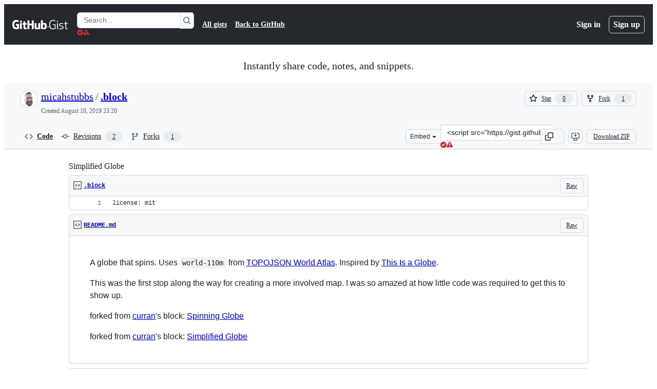

--- FILE ---
content_type: text/html; charset=utf-8
request_url: https://gist.github.com/micahstubbs/842e41b2ac0ff702a0a04dc6e48dca92?short_path=4efd24a
body_size: 61347
content:






<!DOCTYPE html>
<html
  lang="en"
  
  data-color-mode="auto" data-light-theme="light" data-dark-theme="dark"
  data-a11y-animated-images="system" data-a11y-link-underlines="true"
  
  >




  <head>
    <meta charset="utf-8">
  <link rel="dns-prefetch" href="https://github.githubassets.com">
  <link rel="dns-prefetch" href="https://avatars.githubusercontent.com">
  <link rel="dns-prefetch" href="https://github-cloud.s3.amazonaws.com">
  <link rel="dns-prefetch" href="https://user-images.githubusercontent.com/">
  <link rel="preconnect" href="https://github.githubassets.com" crossorigin>
  <link rel="preconnect" href="https://avatars.githubusercontent.com">

  

  <link crossorigin="anonymous" media="all" rel="stylesheet" href="https://github.githubassets.com/assets/light-dac525bbd821.css" /><link crossorigin="anonymous" media="all" rel="stylesheet" href="https://github.githubassets.com/assets/light_high_contrast-56ccf4057897.css" /><link crossorigin="anonymous" media="all" rel="stylesheet" href="https://github.githubassets.com/assets/dark-784387e86ac0.css" /><link crossorigin="anonymous" media="all" rel="stylesheet" href="https://github.githubassets.com/assets/dark_high_contrast-79bd5fd84a86.css" /><link data-color-theme="light" crossorigin="anonymous" media="all" rel="stylesheet" data-href="https://github.githubassets.com/assets/light-dac525bbd821.css" /><link data-color-theme="light_high_contrast" crossorigin="anonymous" media="all" rel="stylesheet" data-href="https://github.githubassets.com/assets/light_high_contrast-56ccf4057897.css" /><link data-color-theme="light_colorblind" crossorigin="anonymous" media="all" rel="stylesheet" data-href="https://github.githubassets.com/assets/light_colorblind-0e24752a7d2b.css" /><link data-color-theme="light_colorblind_high_contrast" crossorigin="anonymous" media="all" rel="stylesheet" data-href="https://github.githubassets.com/assets/light_colorblind_high_contrast-412af2517363.css" /><link data-color-theme="light_tritanopia" crossorigin="anonymous" media="all" rel="stylesheet" data-href="https://github.githubassets.com/assets/light_tritanopia-6186e83663dc.css" /><link data-color-theme="light_tritanopia_high_contrast" crossorigin="anonymous" media="all" rel="stylesheet" data-href="https://github.githubassets.com/assets/light_tritanopia_high_contrast-9d33c7aea2e7.css" /><link data-color-theme="dark" crossorigin="anonymous" media="all" rel="stylesheet" data-href="https://github.githubassets.com/assets/dark-784387e86ac0.css" /><link data-color-theme="dark_high_contrast" crossorigin="anonymous" media="all" rel="stylesheet" data-href="https://github.githubassets.com/assets/dark_high_contrast-79bd5fd84a86.css" /><link data-color-theme="dark_colorblind" crossorigin="anonymous" media="all" rel="stylesheet" data-href="https://github.githubassets.com/assets/dark_colorblind-75db11311555.css" /><link data-color-theme="dark_colorblind_high_contrast" crossorigin="anonymous" media="all" rel="stylesheet" data-href="https://github.githubassets.com/assets/dark_colorblind_high_contrast-f2c1045899a2.css" /><link data-color-theme="dark_tritanopia" crossorigin="anonymous" media="all" rel="stylesheet" data-href="https://github.githubassets.com/assets/dark_tritanopia-f46d293c6ff3.css" /><link data-color-theme="dark_tritanopia_high_contrast" crossorigin="anonymous" media="all" rel="stylesheet" data-href="https://github.githubassets.com/assets/dark_tritanopia_high_contrast-e4b5684db29d.css" /><link data-color-theme="dark_dimmed" crossorigin="anonymous" media="all" rel="stylesheet" data-href="https://github.githubassets.com/assets/dark_dimmed-72c58078e707.css" /><link data-color-theme="dark_dimmed_high_contrast" crossorigin="anonymous" media="all" rel="stylesheet" data-href="https://github.githubassets.com/assets/dark_dimmed_high_contrast-956cb5dfcb85.css" />

  <style type="text/css">
    :root {
      --tab-size-preference: 4;
    }

    pre, code {
      tab-size: var(--tab-size-preference);
    }
  </style>

    <link crossorigin="anonymous" media="all" rel="stylesheet" href="https://github.githubassets.com/assets/primer-primitives-c37d781e2da5.css" />
    <link crossorigin="anonymous" media="all" rel="stylesheet" href="https://github.githubassets.com/assets/primer-dc3bfaf4b78e.css" />
    <link crossorigin="anonymous" media="all" rel="stylesheet" href="https://github.githubassets.com/assets/global-b0ea6cebe9c5.css" />
    <link crossorigin="anonymous" media="all" rel="stylesheet" href="https://github.githubassets.com/assets/github-6d0965b43add.css" />
  

  

  <script type="application/json" id="client-env">{"locale":"en","featureFlags":["a11y_status_checks_ruleset","actions_custom_images_public_preview_visibility","actions_custom_images_storage_billing_ui_visibility","actions_enable_snapshot_keyword","actions_image_version_event","actions_workflow_language_service","alternate_user_config_repo","api_insights_show_missing_data_banner","arianotify_comprehensive_migration","codespaces_prebuild_region_target_update","coding_agent_model_selection","consolidated_custom_properties_values_table","contentful_lp_footnotes","copilot_3p_agent_hovercards","copilot_agent_cli_public_preview","copilot_agent_sessions_alive_updates","copilot_agent_task_list_v2","copilot_agent_tasks_btn_code_nav","copilot_agent_tasks_btn_code_view","copilot_agent_tasks_btn_code_view_lines","copilot_agent_tasks_btn_repo","copilot_api_agentic_issue_marshal_yaml","copilot_byok_extended_capabilities","copilot_chat_agents_empty_state","copilot_chat_attach_multiple_images","copilot_chat_clear_model_selection_for_default_change","copilot_chat_file_redirect","copilot_chat_input_commands","copilot_chat_opening_thread_switch","copilot_chat_reduce_quota_checks","copilot_chat_search_bar_redirect","copilot_chat_selection_attachments","copilot_chat_vision_in_claude","copilot_chat_vision_preview_gate","copilot_coding_agent_task_response","copilot_custom_copilots","copilot_custom_copilots_feature_preview","copilot_duplicate_thread","copilot_extensions_hide_in_dotcom_chat","copilot_extensions_removal_on_marketplace","copilot_features_raycast_logo","copilot_file_block_ref_matching","copilot_ftp_hyperspace_upgrade_prompt","copilot_icebreakers_experiment_dashboard","copilot_icebreakers_experiment_hyperspace","copilot_immersive_generate_thread_name_async","copilot_immersive_job_result_preview","copilot_immersive_structured_model_picker","copilot_immersive_task_hyperlinking","copilot_immersive_task_within_chat_thread","copilot_org_policy_page_focus_mode","copilot_redirect_header_button_to_agents","copilot_security_alert_assignee_options","copilot_share_active_subthread","copilot_spaces_ga","copilot_spaces_individual_policies_ga","copilot_spaces_public_access_to_user_owned_spaces","copilot_spaces_report_abuse","copilot_spaces_use_search_endpoint","copilot_spark_empty_state","copilot_spark_handle_nil_friendly_name","copilot_stable_conversation_view","copilot_swe_agent_progress_commands","copilot_swe_agent_use_subagents","copilot_unconfigured_is_inherited","dashboard_lists_max_age_filter","dashboard_universe_2025_feedback_dialog","dom_node_counts","enterprise_ai_controls","failbot_report_error_react_apps_on_page","flex_cta_groups_mvp","global_nav_react_edit_status_dialog","global_nav_react_feature_preview","global_nav_react_teams_settings_page","global_nav_react_top_repos_api_caching","global_nav_repo_picker_debounce","hyperspace_2025_logged_out_batch_1","initial_per_page_pagination_updates","issue_fields_global_search","issue_fields_report_usage","issue_fields_timeline_events","issues_cache_operation_timeout","issues_cca_assign_actor_with_agent","issues_check_is_repository_writable","issues_expanded_file_types","issues_lazy_load_comment_box_suggestions","issues_preheating_dependency_issues","issues_preheating_issue_row","issues_preheating_memex","issues_preheating_parent_issue","issues_preheating_secondary","issues_preheating_sub_issues","issues_preheating_timeline_issues","issues_react_bots_timeline_pagination","issues_react_chrome_container_query_fix","issues_react_client_side_caching_analytics","issues_react_client_side_caching_cb","issues_react_extended_preheat_analytics","issues_react_hot_cache","issues_react_prohibit_title_fallback","issues_react_safari_scroll_preservation","issues_react_turbo_cache_navigation","issues_react_use_turbo_for_cross_repo_navigation","issues_report_sidebar_interactions","lifecycle_label_name_updates","marketing_pages_search_explore_provider","memex_default_issue_create_repository","memex_display_button_config_menu","memex_grouped_by_edit_route","memex_live_update_hovercard","memex_mwl_filter_field_delimiter","mission_control_retry_on_401","mission_control_safe_token_clearing","mission_control_use_body_html","open_agent_session_in_vscode_insiders","open_agent_session_in_vscode_stable","primer_react_css_has_selector_perf","projects_assignee_max_limit","prs_conversations_react_split","react_profile_user_status_dialog_enabled","react_quality_profiling","repo_insights_all_traffic_endpoint","repos_insights_remove_new_url","ruleset_deletion_confirmation","sample_network_conn_type","site_calculator_actions_2025","site_features_copilot_universe","site_homepage_collaborate_video","site_homepage_contentful","site_homepage_universe_animations","site_msbuild_webgl_hero","spark_prompt_secret_scanning","spark_server_connection_status","swe_agent_member_requests","viewscreen_sandbox","webp_support","workbench_store_readonly"],"copilotApiOverrideUrl":"https://api.githubcopilot.com"}</script>
<script crossorigin="anonymous" type="application/javascript" src="https://github.githubassets.com/assets/high-contrast-cookie-ff2c933fbe48.js"></script>
<script crossorigin="anonymous" type="application/javascript" src="https://github.githubassets.com/assets/wp-runtime-867bd506bcdd.js" defer="defer"></script>
<script crossorigin="anonymous" type="application/javascript" src="https://github.githubassets.com/assets/78298-e2b301acbc0e.js" defer="defer"></script>
<script crossorigin="anonymous" type="application/javascript" src="https://github.githubassets.com/assets/6488-de87864e6818.js" defer="defer"></script>
<script crossorigin="anonymous" type="application/javascript" src="https://github.githubassets.com/assets/82075-0a62077d7865.js" defer="defer"></script>
<script crossorigin="anonymous" type="application/javascript" src="https://github.githubassets.com/assets/environment-4b1518f5fbee.js" defer="defer"></script>
<script crossorigin="anonymous" type="application/javascript" src="https://github.githubassets.com/assets/97068-2c8e697c6e8c.js" defer="defer"></script>
<script crossorigin="anonymous" type="application/javascript" src="https://github.githubassets.com/assets/43784-4652ae97a661.js" defer="defer"></script>
<script crossorigin="anonymous" type="application/javascript" src="https://github.githubassets.com/assets/4712-6fc930a63a4b.js" defer="defer"></script>
<script crossorigin="anonymous" type="application/javascript" src="https://github.githubassets.com/assets/81028-4fa90b716172.js" defer="defer"></script>
<script crossorigin="anonymous" type="application/javascript" src="https://github.githubassets.com/assets/74911-498f12492577.js" defer="defer"></script>
<script crossorigin="anonymous" type="application/javascript" src="https://github.githubassets.com/assets/91853-448038d8f9ef.js" defer="defer"></script>
<script crossorigin="anonymous" type="application/javascript" src="https://github.githubassets.com/assets/78143-31968346cf4c.js" defer="defer"></script>
<script crossorigin="anonymous" type="application/javascript" src="https://github.githubassets.com/assets/78954-eeadcb8a29db.js" defer="defer"></script>
<script crossorigin="anonymous" type="application/javascript" src="https://github.githubassets.com/assets/github-elements-c96932270531.js" defer="defer"></script>
<script crossorigin="anonymous" type="application/javascript" src="https://github.githubassets.com/assets/element-registry-7ef713333dc5.js" defer="defer"></script>
<script crossorigin="anonymous" type="application/javascript" src="https://github.githubassets.com/assets/react-core-fbb7101a5e29.js" defer="defer"></script>
<script crossorigin="anonymous" type="application/javascript" src="https://github.githubassets.com/assets/react-lib-b492ee0e2c35.js" defer="defer"></script>
<script crossorigin="anonymous" type="application/javascript" src="https://github.githubassets.com/assets/90780-1a0f3d593ff0.js" defer="defer"></script>
<script crossorigin="anonymous" type="application/javascript" src="https://github.githubassets.com/assets/28546-ee41c9313871.js" defer="defer"></script>
<script crossorigin="anonymous" type="application/javascript" src="https://github.githubassets.com/assets/17688-a9e16fb5ed13.js" defer="defer"></script>
<script crossorigin="anonymous" type="application/javascript" src="https://github.githubassets.com/assets/15938-1bc2c363d5ed.js" defer="defer"></script>
<script crossorigin="anonymous" type="application/javascript" src="https://github.githubassets.com/assets/70191-36bdeb9f5eb6.js" defer="defer"></script>
<script crossorigin="anonymous" type="application/javascript" src="https://github.githubassets.com/assets/7332-5ea4ccf72018.js" defer="defer"></script>
<script crossorigin="anonymous" type="application/javascript" src="https://github.githubassets.com/assets/66721-c03c0d8e4fbe.js" defer="defer"></script>
<script crossorigin="anonymous" type="application/javascript" src="https://github.githubassets.com/assets/51519-d05cf6658c87.js" defer="defer"></script>
<script crossorigin="anonymous" type="application/javascript" src="https://github.githubassets.com/assets/27376-aae27d46788a.js" defer="defer"></script>
<script crossorigin="anonymous" type="application/javascript" src="https://github.githubassets.com/assets/96384-750ef5263abe.js" defer="defer"></script>
<script crossorigin="anonymous" type="application/javascript" src="https://github.githubassets.com/assets/19718-302da6273821.js" defer="defer"></script>
<script crossorigin="anonymous" type="application/javascript" src="https://github.githubassets.com/assets/behaviors-9bc8679fd30b.js" defer="defer"></script>
<script crossorigin="anonymous" type="application/javascript" src="https://github.githubassets.com/assets/37911-8ca53539e04e.js" defer="defer"></script>
<script crossorigin="anonymous" type="application/javascript" src="https://github.githubassets.com/assets/notifications-global-945a9cf8a11b.js" defer="defer"></script>
  
  <script crossorigin="anonymous" type="application/javascript" src="https://github.githubassets.com/assets/5017-b9a13cdd0074.js" defer="defer"></script>
<script crossorigin="anonymous" type="application/javascript" src="https://github.githubassets.com/assets/55526-cc4799be07b0.js" defer="defer"></script>
<script crossorigin="anonymous" type="application/javascript" src="https://github.githubassets.com/assets/gist-c51b8dde301c.js" defer="defer"></script>


  <title>Simplified Globe · GitHub</title>



  <meta name="route-pattern" content="/:user_id/:gist_id(.:format)" data-turbo-transient>
  <meta name="route-controller" content="gists_gists" data-turbo-transient>
  <meta name="route-action" content="show" data-turbo-transient>
  <meta name="fetch-nonce" content="v2:4bb9109c-f32d-c72f-cda7-30787e05ed96">

    
  <meta name="current-catalog-service-hash" content="56253a530ab9027b25719525dcbe6007461a3202218f6f5dfce5a601c121cbcb">


  <meta name="request-id" content="C1A2:338B57:10B167B:177A096:696FC4AA" data-pjax-transient="true"/><meta name="html-safe-nonce" content="6c892b2147baa064d755a3ab4bfbac7cb7cf60185593182ad1b9d64beac95f14" data-pjax-transient="true"/><meta name="visitor-payload" content="eyJyZWZlcnJlciI6IiIsInJlcXVlc3RfaWQiOiJDMUEyOjMzOEI1NzoxMEIxNjdCOjE3N0EwOTY6Njk2RkM0QUEiLCJ2aXNpdG9yX2lkIjoiMzUyMTUxNzIxMzMwNDQ3Mjc0NiIsInJlZ2lvbl9lZGdlIjoiaWFkIiwicmVnaW9uX3JlbmRlciI6ImlhZCJ9" data-pjax-transient="true"/><meta name="visitor-hmac" content="7c8d288db7eb69f5ee062358cf9356a363601a1507163fa0c6af650f54756ec3" data-pjax-transient="true"/>




  <meta name="github-keyboard-shortcuts" content="copilot" data-turbo-transient="true" />
  

  <meta name="selected-link" value="gist_code" data-turbo-transient>
  <link rel="assets" href="https://github.githubassets.com/">

    <meta name="google-site-verification" content="Apib7-x98H0j5cPqHWwSMm6dNU4GmODRoqxLiDzdx9I">

<meta name="octolytics-url" content="https://collector.github.com/github/collect" />

  <meta name="analytics-location" content="/&lt;user-name&gt;/&lt;gist-id&gt;" data-turbo-transient="true" />

  




    <meta name="user-login" content="">

  

    <meta name="viewport" content="width=device-width">

    

      <meta name="description" content="Simplified Globe. GitHub Gist: instantly share code, notes, and snippets.">

      <link rel="search" type="application/opensearchdescription+xml" href="/opensearch-gist.xml" title="Gist">

    <link rel="fluid-icon" href="https://gist.github.com/fluidicon.png" title="GitHub">
    <meta property="fb:app_id" content="1401488693436528">
    <meta name="apple-itunes-app" content="app-id=1477376905, app-argument=https://gist.github.com/micahstubbs/842e41b2ac0ff702a0a04dc6e48dca92?short_path=4efd24a" />

      <meta name="twitter:image" content="https://github.githubassets.com/assets/gist-og-image-54fd7dc0713e.png" /><meta name="twitter:site" content="@github" /><meta name="twitter:card" content="summary_large_image" /><meta name="twitter:title" content="Simplified Globe" /><meta name="twitter:description" content="Simplified Globe. GitHub Gist: instantly share code, notes, and snippets." />
  <meta property="og:image" content="https://github.githubassets.com/assets/gist-og-image-54fd7dc0713e.png" /><meta property="og:image:alt" content="Simplified Globe. GitHub Gist: instantly share code, notes, and snippets." /><meta property="og:site_name" content="Gist" /><meta property="og:type" content="article" /><meta property="og:title" content="Simplified Globe" /><meta property="og:url" content="https://gist.github.com/micahstubbs/842e41b2ac0ff702a0a04dc6e48dca92" /><meta property="og:description" content="Simplified Globe. GitHub Gist: instantly share code, notes, and snippets." /><meta property="article:author" content="262588213843476" /><meta property="article:publisher" content="262588213843476" />
  




      <meta name="hostname" content="gist.github.com">



        <meta name="expected-hostname" content="gist.github.com">


  <meta http-equiv="x-pjax-version" content="affa0237cb59033635aaf2b3452a8aa4e682f966976cf22abdbd409d6f4ad14d" data-turbo-track="reload">
  <meta http-equiv="x-pjax-csp-version" content="21a43568025709b66240454fc92d4f09335a96863f8ab1c46b4a07f6a5b67102" data-turbo-track="reload">
  <meta http-equiv="x-pjax-css-version" content="933be2e625ec8154f170f0eb6faea4798471d65e4caf0dfc139ca63d6c3ac8f5" data-turbo-track="reload">
  <meta http-equiv="x-pjax-js-version" content="330ca0f04ee8ecef1da04306a0dd49293f64679ee9a4bd5eaf2e1272bfdcf145" data-turbo-track="reload">

  <meta name="turbo-cache-control" content="no-preview" data-turbo-transient="">

      <link href="/micahstubbs.atom" rel="alternate" title="atom" type="application/atom+xml">


  <link crossorigin="anonymous" media="all" rel="stylesheet" href="https://github.githubassets.com/assets/gist-8058c9745533.css" />




    <meta name="turbo-body-classes" content="logged-out env-production page-responsive">
  <meta name="disable-turbo" content="false">


  <meta name="browser-stats-url" content="https://api.github.com/_private/browser/stats">

  <meta name="browser-errors-url" content="https://api.github.com/_private/browser/errors">

  <meta name="release" content="816ad575e27a390de2e2089ebe75261d12de9b37">
  <meta name="ui-target" content="full">

  <link rel="mask-icon" href="https://github.githubassets.com/assets/pinned-octocat-093da3e6fa40.svg" color="#000000">
  <link rel="alternate icon" class="js-site-favicon" type="image/png" href="https://github.githubassets.com/favicons/favicon.png">
  <link rel="icon" class="js-site-favicon" type="image/svg+xml" href="https://github.githubassets.com/favicons/favicon.svg" data-base-href="https://github.githubassets.com/favicons/favicon">

<meta name="theme-color" content="#1e2327">
<meta name="color-scheme" content="light dark" />



  </head>

  <body class="logged-out env-production page-responsive" style="word-wrap: break-word;" >
    <div data-turbo-body class="logged-out env-production page-responsive" style="word-wrap: break-word;" >
      <div id="__primerPortalRoot__" role="region" style="z-index: 1000; position: absolute; width: 100%;" data-turbo-permanent></div>
      



    <div class="position-relative header-wrapper js-header-wrapper ">
      <a href="#start-of-content" data-skip-target-assigned="false" class="px-2 py-4 color-bg-accent-emphasis color-fg-on-emphasis show-on-focus js-skip-to-content">Skip to content</a>

      <span data-view-component="true" class="progress-pjax-loader Progress position-fixed width-full">
    <span style="width: 0%;" data-view-component="true" class="Progress-item progress-pjax-loader-bar left-0 top-0 color-bg-accent-emphasis"></span>
</span>      
      
      <link crossorigin="anonymous" media="all" rel="stylesheet" href="https://github.githubassets.com/assets/primer-react.a13bbd5366c46858bd36.module.css" />
<link crossorigin="anonymous" media="all" rel="stylesheet" href="https://github.githubassets.com/assets/keyboard-shortcuts-dialog.29aaeaafa90f007c6f61.module.css" />

<react-partial
  partial-name="keyboard-shortcuts-dialog"
  data-ssr="false"
  data-attempted-ssr="false"
  data-react-profiling="true"
>
  
  <script type="application/json" data-target="react-partial.embeddedData">{"props":{"docsUrl":"https://docs.github.com/get-started/accessibility/keyboard-shortcuts"}}</script>
  <div data-target="react-partial.reactRoot"></div>
</react-partial>





      

            <div class="Header js-details-container Details flex-wrap flex-md-nowrap p-responsive" role="banner" >
  <div class="Header-item d-none d-md-flex">
    <a class="Header-link" data-hotkey="g d" aria-label="Gist Homepage " style="--focus-outlineColor: #fff;" href="/">
  <svg aria-hidden="true" height="24" viewBox="0 0 24 24" version="1.1" width="24" data-view-component="true" class="octicon octicon-mark-github v-align-middle d-inline-block d-md-none">
    <path d="M12 1C5.923 1 1 5.923 1 12c0 4.867 3.149 8.979 7.521 10.436.55.096.756-.233.756-.522 0-.262-.013-1.128-.013-2.049-2.764.509-3.479-.674-3.699-1.292-.124-.317-.66-1.293-1.127-1.554-.385-.207-.936-.715-.014-.729.866-.014 1.485.797 1.691 1.128.99 1.663 2.571 1.196 3.204.907.096-.715.385-1.196.701-1.471-2.448-.275-5.005-1.224-5.005-5.432 0-1.196.426-2.186 1.128-2.956-.111-.275-.496-1.402.11-2.915 0 0 .921-.288 3.024 1.128a10.193 10.193 0 0 1 2.75-.371c.936 0 1.871.123 2.75.371 2.104-1.43 3.025-1.128 3.025-1.128.605 1.513.221 2.64.111 2.915.701.77 1.127 1.747 1.127 2.956 0 4.222-2.571 5.157-5.019 5.432.399.344.743 1.004.743 2.035 0 1.471-.014 2.654-.014 3.025 0 .289.206.632.756.522C19.851 20.979 23 16.854 23 12c0-6.077-4.922-11-11-11Z"></path>
</svg>
  <svg aria-hidden="true" height="24" viewBox="0 0 68 24" version="1.1" width="68" data-view-component="true" class="octicon octicon-logo-github v-align-middle d-none d-md-inline-block">
    <path d="M27.8 17.908h-.03c.013 0 .022.014.035.017l.01-.002-.016-.015Zm.005.017c-.14.001-.49.073-.861.073-1.17 0-1.575-.536-1.575-1.234v-4.652h2.385c.135 0 .24-.12.24-.283V9.302c0-.133-.12-.252-.24-.252H25.37V5.913c0-.119-.075-.193-.21-.193h-3.24c-.136 0-.21.074-.21.193V9.14s-1.636.401-1.741.416a.255.255 0 0 0-.195.253v2.021c0 .164.12.282.255.282h1.665v4.876c0 3.627 2.55 3.998 4.29 3.998.796 0 1.756-.252 1.906-.327.09-.03.135-.134.135-.238v-2.23a.264.264 0 0 0-.219-.265Zm35.549-3.272c0-2.69-1.095-3.047-2.25-2.928-.9.06-1.62.505-1.62.505v5.232s.735.506 1.83.536c1.545.044 2.04-.506 2.04-3.345ZM67 14.415c0 5.099-1.665 6.555-4.576 6.555-2.46 0-3.78-1.233-3.78-1.233s-.06.683-.135.773c-.045.089-.12.118-.21.118h-2.22c-.15 0-.286-.119-.286-.252l.03-16.514a.26.26 0 0 1 .255-.252h3.196a.26.26 0 0 1 .255.252v5.604s1.23-.788 3.03-.788l-.015-.03c1.8 0 4.456.67 4.456 5.767ZM53.918 9.05h-3.15c-.165 0-.255.119-.255.282v8.086s-.826.58-1.95.58c-1.126 0-1.456-.506-1.456-1.62v-7.06a.262.262 0 0 0-.255-.254h-3.21a.262.262 0 0 0-.256.253v7.596c0 3.27 1.846 4.087 4.381 4.087 2.085 0 3.78-1.145 3.78-1.145s.076.58.12.67c.03.074.136.133.24.133h2.011a.243.243 0 0 0 .255-.253l.03-11.103c0-.133-.12-.252-.285-.252Zm-35.556-.015h-3.195c-.135 0-.255.134-.255.297v10.91c0 .297.195.401.45.401h2.88c.3 0 .375-.134.375-.401V9.287a.262.262 0 0 0-.255-.252ZM16.787 4.01c-1.155 0-2.07.907-2.07 2.051 0 1.145.915 2.051 2.07 2.051a2.04 2.04 0 0 0 2.04-2.05 2.04 2.04 0 0 0-2.04-2.052Zm24.74-.372H38.36a.262.262 0 0 0-.255.253v6.08H33.14v-6.08a.262.262 0 0 0-.255-.253h-3.196a.262.262 0 0 0-.255.253v16.514c0 .133.135.252.255.252h3.196a.262.262 0 0 0 .255-.253v-7.06h4.966l-.03 7.06c0 .134.12.253.255.253h3.195a.262.262 0 0 0 .255-.253V3.892a.262.262 0 0 0-.255-.253Zm-28.31 7.313v8.532c0 .06-.015.163-.09.193 0 0-1.875 1.323-4.966 1.323C4.426 21 0 19.84 0 12.2S3.87 2.986 7.651 3c3.27 0 4.59.728 4.8.862.06.075.09.134.09.208l-.63 2.646c0 .134-.134.297-.3.253-.54-.164-1.35-.49-3.255-.49-2.205 0-4.575.623-4.575 5.543s2.25 5.5 3.87 5.5c1.38 0 1.875-.164 1.875-.164V13.94H7.321c-.165 0-.285-.12-.285-.253v-2.735c0-.134.12-.252.285-.252h5.61c.166 0 .286.118.286.252Z"></path>
</svg>
  <svg aria-hidden="true" height="24" viewBox="0 0 38 24" version="1.1" width="38" data-view-component="true" class="octicon octicon-logo-gist v-align-middle d-none d-md-inline-block">
    <path d="M7.05 13.095v-1.5h5.28v8.535c-1.17.555-2.925.96-5.385.96C1.665 21.09 0 17.055 0 12.045S1.695 3 6.945 3c2.43 0 3.96.495 4.92.99v1.575c-1.83-.75-3-1.095-4.92-1.095-3.855 0-5.22 3.315-5.22 7.59s1.365 7.575 5.205 7.575c1.335 0 2.97-.105 3.795-.51v-6.03H7.05Zm16.47 1.035h.045c3.33.3 4.125 1.425 4.125 3.345 0 1.815-1.14 3.615-4.71 3.615-1.125 0-2.745-.285-3.495-.585v-1.41c.705.255 1.83.54 3.495.54 2.43 0 3.09-1.035 3.09-2.13 0-1.065-.33-1.815-2.655-2.01-3.39-.3-4.095-1.5-4.095-3.12 0-1.665 1.08-3.465 4.38-3.465 1.095 0 2.34.135 3.375.585v1.41c-.915-.3-1.83-.54-3.405-.54-2.325 0-2.82.855-2.82 2.01 0 1.035.42 1.56 2.67 1.755Zm12.87-4.995v1.275h-3.63v7.305c0 1.425.795 2.01 2.25 2.01.3 0 .63 0 .915-.045v1.335c-.255.045-.75.075-1.035.075-1.965 0-3.75-.9-3.75-3.195v-7.5H28.8v-.72l2.34-.66V5.85l1.62-.465v3.75h3.63ZM16.635 9.09v9.615c0 .81.285 1.05 1.005 1.05v1.335c-1.71 0-2.58-.705-2.58-2.58V9.09h1.575Zm.375-3.495c0 .66-.51 1.17-1.17 1.17a1.14 1.14 0 0 1-1.155-1.17c0-.66.48-1.17 1.155-1.17s1.17.51 1.17 1.17Z"></path>
</svg>
</a>


  </div>

  <div class="Header-item d-md-none">
      <button aria-label="Toggle navigation" aria-expanded="false" type="button" data-view-component="true" class="Header-link js-details-target btn-link">    <svg aria-hidden="true" height="24" viewBox="0 0 24 24" version="1.1" width="24" data-view-component="true" class="octicon octicon-three-bars">
    <path d="M3.75 5.25a.75.75 0 0 0 0 1.5h16.5a.75.75 0 0 0 0-1.5H3.75Zm0 6a.75.75 0 0 0 0 1.5h16.5a.75.75 0 0 0 0-1.5H3.75Zm0 6a.75.75 0 0 0 0 1.5h16.5a.75.75 0 0 0 0-1.5H3.75Z"></path>
</svg>
</button>  </div>

  <div class="Header-item Header-item--full js-site-search flex-column flex-md-row width-full flex-order-2 flex-md-order-none mr-0 mr-md-3 mt-3 mt-md-0 Details-content--hidden-not-important d-md-flex">
      <div class="header-search flex-self-stretch flex-md-self-auto mr-0 mr-md-3 mb-3 mb-md-0">
  <!-- '"` --><!-- </textarea></xmp> --></option></form><form data-turbo="false" action="/search" accept-charset="UTF-8" method="get">
    <div class="d-flex">
        <primer-text-field class="FormControl width-full FormControl--fullWidth">
      <label class="sr-only FormControl-label" for="q">
        Search Gists
</label>    
  <div class="FormControl-input-wrap">
    
      <input placeholder="Search..." aria-describedby="validation-31077e97-4fc6-479d-a5ae-348aea17f27b" data-target="primer-text-field.inputElement " class="form-control FormControl-input FormControl-medium rounded-right-0" type="text" name="q" id="q" />
</div>
      <div class="FormControl-inlineValidation" id="validation-31077e97-4fc6-479d-a5ae-348aea17f27b" hidden="hidden">
  <span class="FormControl-inlineValidation--visual" data-target="primer-text-field.validationSuccessIcon" hidden><svg aria-hidden="true" height="12" viewBox="0 0 12 12" version="1.1" width="12" data-view-component="true" class="octicon octicon-check-circle-fill">
    <path d="M6 0a6 6 0 1 1 0 12A6 6 0 0 1 6 0Zm-.705 8.737L9.63 4.403 8.392 3.166 5.295 6.263l-1.7-1.702L2.356 5.8l2.938 2.938Z"></path>
</svg></span>
  <span class=" FormControl-inlineValidation--visual" data-target="primer-text-field.validationErrorIcon"><svg aria-hidden="true" height="12" viewBox="0 0 12 12" version="1.1" width="12" data-view-component="true" class="octicon octicon-alert-fill">
    <path d="M4.855.708c.5-.896 1.79-.896 2.29 0l4.675 8.351a1.312 1.312 0 0 1-1.146 1.954H1.33A1.313 1.313 0 0 1 .183 9.058ZM7 7V3H5v4Zm-1 3a1 1 0 1 0 0-2 1 1 0 0 0 0 2Z"></path>
</svg></span>
  <span></span>
</div>
    
</primer-text-field>
      <button id="icon-button-295bc1ed-fec2-4279-9c4b-497c7662e0d2" aria-labelledby="tooltip-ad7e6c7d-9b0f-45ff-b7c9-9c43253a913b" type="submit" data-view-component="true" class="Button Button--iconOnly Button--secondary Button--medium rounded-left-0">  <svg aria-hidden="true" height="16" viewBox="0 0 16 16" version="1.1" width="16" data-view-component="true" class="octicon octicon-search Button-visual">
    <path d="M10.68 11.74a6 6 0 0 1-7.922-8.982 6 6 0 0 1 8.982 7.922l3.04 3.04a.749.749 0 0 1-.326 1.275.749.749 0 0 1-.734-.215ZM11.5 7a4.499 4.499 0 1 0-8.997 0A4.499 4.499 0 0 0 11.5 7Z"></path>
</svg>
</button><tool-tip id="tooltip-ad7e6c7d-9b0f-45ff-b7c9-9c43253a913b" for="icon-button-295bc1ed-fec2-4279-9c4b-497c7662e0d2" popover="manual" data-direction="s" data-type="label" data-view-component="true" class="sr-only position-absolute">Search Gists</tool-tip>

    </div>
</form></div>


    <nav aria-label="Global" class="d-flex flex-column flex-md-row flex-self-stretch flex-md-self-auto">
  <a class="Header-link mr-0 mr-md-3 py-2 py-md-0 border-top border-md-top-0 border-white-fade" data-ga-click="Header, go to all gists, text:all gists" href="/discover">All gists</a>

  <a class="Header-link mr-0 mr-md-3 py-2 py-md-0 border-top border-md-top-0 border-white-fade" data-ga-click="Header, go to GitHub, text:Back to GitHub" href="https://github.com">Back to GitHub</a>

    <a class="Header-link d-block d-md-none mr-0 mr-md-3 py-2 py-md-0 border-top border-md-top-0 border-white-fade" data-ga-click="Header, sign in" data-hydro-click="{&quot;event_type&quot;:&quot;authentication.click&quot;,&quot;payload&quot;:{&quot;location_in_page&quot;:&quot;gist header&quot;,&quot;repository_id&quot;:null,&quot;auth_type&quot;:&quot;LOG_IN&quot;,&quot;originating_url&quot;:&quot;https://gist.github.com/micahstubbs/842e41b2ac0ff702a0a04dc6e48dca92?short_path=4efd24a&quot;,&quot;user_id&quot;:null}}" data-hydro-click-hmac="80b58ef7ab0c0483c40b76611dd89a7108f6423666dd8cd56c738504246c1afe" href="https://gist.github.com/auth/github?return_to=https%3A%2F%2Fgist.github.com%2Fmicahstubbs%2F842e41b2ac0ff702a0a04dc6e48dca92%3Fshort_path%3D4efd24a">
      Sign in
</a>
      <a class="Header-link d-block d-md-none mr-0 mr-md-3 py-2 py-md-0 border-top border-md-top-0 border-white-fade" data-ga-click="Header, sign up" data-hydro-click="{&quot;event_type&quot;:&quot;authentication.click&quot;,&quot;payload&quot;:{&quot;location_in_page&quot;:&quot;gist header&quot;,&quot;repository_id&quot;:null,&quot;auth_type&quot;:&quot;SIGN_UP&quot;,&quot;originating_url&quot;:&quot;https://gist.github.com/micahstubbs/842e41b2ac0ff702a0a04dc6e48dca92?short_path=4efd24a&quot;,&quot;user_id&quot;:null}}" data-hydro-click-hmac="24c2aa984b416951eb14a668fc47d975a88f37cff55c2b34163d2e754340128b" href="/join?return_to=https%3A%2F%2Fgist.github.com%2Fmicahstubbs%2F842e41b2ac0ff702a0a04dc6e48dca92%3Fshort_path%3D4efd24a&amp;source=header-gist">
        Sign up
</a></nav>

  </div>

  <div class="Header-item Header-item--full flex-justify-center d-md-none position-relative">
    <a class="Header-link" data-hotkey="g d" aria-label="Gist Homepage " style="--focus-outlineColor: #fff;" href="/">
  <svg aria-hidden="true" height="24" viewBox="0 0 24 24" version="1.1" width="24" data-view-component="true" class="octicon octicon-mark-github v-align-middle d-inline-block d-md-none">
    <path d="M12 1C5.923 1 1 5.923 1 12c0 4.867 3.149 8.979 7.521 10.436.55.096.756-.233.756-.522 0-.262-.013-1.128-.013-2.049-2.764.509-3.479-.674-3.699-1.292-.124-.317-.66-1.293-1.127-1.554-.385-.207-.936-.715-.014-.729.866-.014 1.485.797 1.691 1.128.99 1.663 2.571 1.196 3.204.907.096-.715.385-1.196.701-1.471-2.448-.275-5.005-1.224-5.005-5.432 0-1.196.426-2.186 1.128-2.956-.111-.275-.496-1.402.11-2.915 0 0 .921-.288 3.024 1.128a10.193 10.193 0 0 1 2.75-.371c.936 0 1.871.123 2.75.371 2.104-1.43 3.025-1.128 3.025-1.128.605 1.513.221 2.64.111 2.915.701.77 1.127 1.747 1.127 2.956 0 4.222-2.571 5.157-5.019 5.432.399.344.743 1.004.743 2.035 0 1.471-.014 2.654-.014 3.025 0 .289.206.632.756.522C19.851 20.979 23 16.854 23 12c0-6.077-4.922-11-11-11Z"></path>
</svg>
  <svg aria-hidden="true" height="24" viewBox="0 0 68 24" version="1.1" width="68" data-view-component="true" class="octicon octicon-logo-github v-align-middle d-none d-md-inline-block">
    <path d="M27.8 17.908h-.03c.013 0 .022.014.035.017l.01-.002-.016-.015Zm.005.017c-.14.001-.49.073-.861.073-1.17 0-1.575-.536-1.575-1.234v-4.652h2.385c.135 0 .24-.12.24-.283V9.302c0-.133-.12-.252-.24-.252H25.37V5.913c0-.119-.075-.193-.21-.193h-3.24c-.136 0-.21.074-.21.193V9.14s-1.636.401-1.741.416a.255.255 0 0 0-.195.253v2.021c0 .164.12.282.255.282h1.665v4.876c0 3.627 2.55 3.998 4.29 3.998.796 0 1.756-.252 1.906-.327.09-.03.135-.134.135-.238v-2.23a.264.264 0 0 0-.219-.265Zm35.549-3.272c0-2.69-1.095-3.047-2.25-2.928-.9.06-1.62.505-1.62.505v5.232s.735.506 1.83.536c1.545.044 2.04-.506 2.04-3.345ZM67 14.415c0 5.099-1.665 6.555-4.576 6.555-2.46 0-3.78-1.233-3.78-1.233s-.06.683-.135.773c-.045.089-.12.118-.21.118h-2.22c-.15 0-.286-.119-.286-.252l.03-16.514a.26.26 0 0 1 .255-.252h3.196a.26.26 0 0 1 .255.252v5.604s1.23-.788 3.03-.788l-.015-.03c1.8 0 4.456.67 4.456 5.767ZM53.918 9.05h-3.15c-.165 0-.255.119-.255.282v8.086s-.826.58-1.95.58c-1.126 0-1.456-.506-1.456-1.62v-7.06a.262.262 0 0 0-.255-.254h-3.21a.262.262 0 0 0-.256.253v7.596c0 3.27 1.846 4.087 4.381 4.087 2.085 0 3.78-1.145 3.78-1.145s.076.58.12.67c.03.074.136.133.24.133h2.011a.243.243 0 0 0 .255-.253l.03-11.103c0-.133-.12-.252-.285-.252Zm-35.556-.015h-3.195c-.135 0-.255.134-.255.297v10.91c0 .297.195.401.45.401h2.88c.3 0 .375-.134.375-.401V9.287a.262.262 0 0 0-.255-.252ZM16.787 4.01c-1.155 0-2.07.907-2.07 2.051 0 1.145.915 2.051 2.07 2.051a2.04 2.04 0 0 0 2.04-2.05 2.04 2.04 0 0 0-2.04-2.052Zm24.74-.372H38.36a.262.262 0 0 0-.255.253v6.08H33.14v-6.08a.262.262 0 0 0-.255-.253h-3.196a.262.262 0 0 0-.255.253v16.514c0 .133.135.252.255.252h3.196a.262.262 0 0 0 .255-.253v-7.06h4.966l-.03 7.06c0 .134.12.253.255.253h3.195a.262.262 0 0 0 .255-.253V3.892a.262.262 0 0 0-.255-.253Zm-28.31 7.313v8.532c0 .06-.015.163-.09.193 0 0-1.875 1.323-4.966 1.323C4.426 21 0 19.84 0 12.2S3.87 2.986 7.651 3c3.27 0 4.59.728 4.8.862.06.075.09.134.09.208l-.63 2.646c0 .134-.134.297-.3.253-.54-.164-1.35-.49-3.255-.49-2.205 0-4.575.623-4.575 5.543s2.25 5.5 3.87 5.5c1.38 0 1.875-.164 1.875-.164V13.94H7.321c-.165 0-.285-.12-.285-.253v-2.735c0-.134.12-.252.285-.252h5.61c.166 0 .286.118.286.252Z"></path>
</svg>
  <svg aria-hidden="true" height="24" viewBox="0 0 38 24" version="1.1" width="38" data-view-component="true" class="octicon octicon-logo-gist v-align-middle d-none d-md-inline-block">
    <path d="M7.05 13.095v-1.5h5.28v8.535c-1.17.555-2.925.96-5.385.96C1.665 21.09 0 17.055 0 12.045S1.695 3 6.945 3c2.43 0 3.96.495 4.92.99v1.575c-1.83-.75-3-1.095-4.92-1.095-3.855 0-5.22 3.315-5.22 7.59s1.365 7.575 5.205 7.575c1.335 0 2.97-.105 3.795-.51v-6.03H7.05Zm16.47 1.035h.045c3.33.3 4.125 1.425 4.125 3.345 0 1.815-1.14 3.615-4.71 3.615-1.125 0-2.745-.285-3.495-.585v-1.41c.705.255 1.83.54 3.495.54 2.43 0 3.09-1.035 3.09-2.13 0-1.065-.33-1.815-2.655-2.01-3.39-.3-4.095-1.5-4.095-3.12 0-1.665 1.08-3.465 4.38-3.465 1.095 0 2.34.135 3.375.585v1.41c-.915-.3-1.83-.54-3.405-.54-2.325 0-2.82.855-2.82 2.01 0 1.035.42 1.56 2.67 1.755Zm12.87-4.995v1.275h-3.63v7.305c0 1.425.795 2.01 2.25 2.01.3 0 .63 0 .915-.045v1.335c-.255.045-.75.075-1.035.075-1.965 0-3.75-.9-3.75-3.195v-7.5H28.8v-.72l2.34-.66V5.85l1.62-.465v3.75h3.63ZM16.635 9.09v9.615c0 .81.285 1.05 1.005 1.05v1.335c-1.71 0-2.58-.705-2.58-2.58V9.09h1.575Zm.375-3.495c0 .66-.51 1.17-1.17 1.17a1.14 1.14 0 0 1-1.155-1.17c0-.66.48-1.17 1.155-1.17s1.17.51 1.17 1.17Z"></path>
</svg>
</a>


  </div>

    <div class="Header-item f4 mr-0" role="navigation" aria-label="Sign in or sign up">
      <a class="Header-link no-underline mr-3" data-ga-click="Header, sign in" data-hydro-click="{&quot;event_type&quot;:&quot;authentication.click&quot;,&quot;payload&quot;:{&quot;location_in_page&quot;:&quot;gist header&quot;,&quot;repository_id&quot;:null,&quot;auth_type&quot;:&quot;LOG_IN&quot;,&quot;originating_url&quot;:&quot;https://gist.github.com/micahstubbs/842e41b2ac0ff702a0a04dc6e48dca92?short_path=4efd24a&quot;,&quot;user_id&quot;:null}}" data-hydro-click-hmac="80b58ef7ab0c0483c40b76611dd89a7108f6423666dd8cd56c738504246c1afe" href="https://gist.github.com/auth/github?return_to=https%3A%2F%2Fgist.github.com%2Fmicahstubbs%2F842e41b2ac0ff702a0a04dc6e48dca92%3Fshort_path%3D4efd24a">
        Sign&nbsp;in
</a>        <a class="Header-link d-inline-block no-underline border color-border-default rounded px-2 py-1" data-ga-click="Header, sign up" data-hydro-click="{&quot;event_type&quot;:&quot;authentication.click&quot;,&quot;payload&quot;:{&quot;location_in_page&quot;:&quot;gist header&quot;,&quot;repository_id&quot;:null,&quot;auth_type&quot;:&quot;SIGN_UP&quot;,&quot;originating_url&quot;:&quot;https://gist.github.com/micahstubbs/842e41b2ac0ff702a0a04dc6e48dca92?short_path=4efd24a&quot;,&quot;user_id&quot;:null}}" data-hydro-click-hmac="24c2aa984b416951eb14a668fc47d975a88f37cff55c2b34163d2e754340128b" href="/join?return_to=https%3A%2F%2Fgist.github.com%2Fmicahstubbs%2F842e41b2ac0ff702a0a04dc6e48dca92%3Fshort_path%3D4efd24a&amp;source=header-gist">
          Sign&nbsp;up
</a>    </div>
</div>



      <div hidden="hidden" data-view-component="true" class="js-stale-session-flash stale-session-flash flash flash-warn flash-full">
  
        <svg aria-hidden="true" height="16" viewBox="0 0 16 16" version="1.1" width="16" data-view-component="true" class="octicon octicon-alert">
    <path d="M6.457 1.047c.659-1.234 2.427-1.234 3.086 0l6.082 11.378A1.75 1.75 0 0 1 14.082 15H1.918a1.75 1.75 0 0 1-1.543-2.575Zm1.763.707a.25.25 0 0 0-.44 0L1.698 13.132a.25.25 0 0 0 .22.368h12.164a.25.25 0 0 0 .22-.368Zm.53 3.996v2.5a.75.75 0 0 1-1.5 0v-2.5a.75.75 0 0 1 1.5 0ZM9 11a1 1 0 1 1-2 0 1 1 0 0 1 2 0Z"></path>
</svg>
        <span class="js-stale-session-flash-signed-in" hidden>You signed in with another tab or window. <a class="Link--inTextBlock" href="">Reload</a> to refresh your session.</span>
        <span class="js-stale-session-flash-signed-out" hidden>You signed out in another tab or window. <a class="Link--inTextBlock" href="">Reload</a> to refresh your session.</span>
        <span class="js-stale-session-flash-switched" hidden>You switched accounts on another tab or window. <a class="Link--inTextBlock" href="">Reload</a> to refresh your session.</span>

    <button id="icon-button-b3380dd6-3a96-49c1-979c-5cab92eec308" aria-labelledby="tooltip-700a4aa7-9a9e-4ddc-bfec-4ba3024386cc" type="button" data-view-component="true" class="Button Button--iconOnly Button--invisible Button--medium flash-close js-flash-close">  <svg aria-hidden="true" height="16" viewBox="0 0 16 16" version="1.1" width="16" data-view-component="true" class="octicon octicon-x Button-visual">
    <path d="M3.72 3.72a.75.75 0 0 1 1.06 0L8 6.94l3.22-3.22a.749.749 0 0 1 1.275.326.749.749 0 0 1-.215.734L9.06 8l3.22 3.22a.749.749 0 0 1-.326 1.275.749.749 0 0 1-.734-.215L8 9.06l-3.22 3.22a.751.751 0 0 1-1.042-.018.751.751 0 0 1-.018-1.042L6.94 8 3.72 4.78a.75.75 0 0 1 0-1.06Z"></path>
</svg>
</button><tool-tip id="tooltip-700a4aa7-9a9e-4ddc-bfec-4ba3024386cc" for="icon-button-b3380dd6-3a96-49c1-979c-5cab92eec308" popover="manual" data-direction="s" data-type="label" data-view-component="true" class="sr-only position-absolute">Dismiss alert</tool-tip>


  
</div>
    </div>

  <div id="start-of-content" class="show-on-focus"></div>








    <div id="js-flash-container" class="flash-container" data-turbo-replace>




  <template class="js-flash-template">
    
<div class="flash flash-full   {{ className }}">
  <div >
    <button autofocus class="flash-close js-flash-close" type="button" aria-label="Dismiss this message">
      <svg aria-hidden="true" height="16" viewBox="0 0 16 16" version="1.1" width="16" data-view-component="true" class="octicon octicon-x">
    <path d="M3.72 3.72a.75.75 0 0 1 1.06 0L8 6.94l3.22-3.22a.749.749 0 0 1 1.275.326.749.749 0 0 1-.215.734L9.06 8l3.22 3.22a.749.749 0 0 1-.326 1.275.749.749 0 0 1-.734-.215L8 9.06l-3.22 3.22a.751.751 0 0 1-1.042-.018.751.751 0 0 1-.018-1.042L6.94 8 3.72 4.78a.75.75 0 0 1 0-1.06Z"></path>
</svg>
    </button>
    <div aria-atomic="true" role="alert" class="js-flash-alert">
      
      <div>{{ message }}</div>

    </div>
  </div>
</div>
  </template>
</div>


    






  <div
    class="application-main "
    data-commit-hovercards-enabled
    data-discussion-hovercards-enabled
    data-issue-and-pr-hovercards-enabled
    data-project-hovercards-enabled
  >
        <div itemscope itemtype="http://schema.org/Code">
    <main id="gist-pjax-container">
      

  <div class="gist-detail-intro gist-banner pb-3">
    <div class="text-center container-lg px-3">
      <p class="lead">
        Instantly share code, notes, and snippets.
      </p>
    </div>
  </div>


<div class="gisthead pagehead pb-0 pt-3 mb-4">
  <div class="px-0">
    
  
<div class="mb-3 d-flex px-3 px-md-3 px-lg-5">
  <div class="flex-auto min-width-0 width-fit mr-3">
    <div class="d-flex">
      <div class="d-none d-md-block">
        <a class="mr-2 flex-shrink-0" data-hovercard-type="user" data-hovercard-url="/users/micahstubbs/hovercard" data-octo-click="hovercard-link-click" data-octo-dimensions="link_type:self" href="/micahstubbs"><img class="avatar avatar-user" src="https://avatars.githubusercontent.com/u/2119400?s=64&amp;v=4" width="32" height="32" alt="@micahstubbs" /></a>
      </div>
      <div class="d-flex flex-column width-full">
        <div class="d-flex flex-row width-full">
          <h1 class="wb-break-word f3 text-normal mb-md-0 mb-1">
            <span class="author"><a data-hovercard-type="user" data-hovercard-url="/users/micahstubbs/hovercard" data-octo-click="hovercard-link-click" data-octo-dimensions="link_type:self" href="/micahstubbs">micahstubbs</a></span><!--
                --><span class="mx-1 color-fg-muted">/</span><!--
                --><strong itemprop="name" class="css-truncate-target mr-1" style="max-width: 410px"><a href="/micahstubbs/842e41b2ac0ff702a0a04dc6e48dca92">.block</a></strong>
          </h1>
        </div>

        <div class="note m-0">
          Created
          <relative-time tense="past" datetime="2019-08-10T23:20:49Z" data-view-component="true">August 10, 2019 23:20</relative-time>
        </div>
      </div>
    </div>
  </div>
  <ul class="d-md-flex pagehead-actions float-none mr-2">
  </ul>
  <div class="d-inline-block d-md-none ml-auto">
    <action-menu data-select-variant="none" data-view-component="true" class="flex-self-start ml-auto d-inline-block">
  <focus-group direction="vertical" mnemonics retain>
    <button id="gist_options-button" popovertarget="gist_options-overlay" aria-controls="gist_options-list" aria-haspopup="true" aria-labelledby="tooltip-ad6dc6b8-c257-4334-979f-69c774ce97b0" type="button" data-view-component="true" class="Button Button--iconOnly Button--secondary Button--small">  <svg aria-hidden="true" height="16" viewBox="0 0 16 16" version="1.1" width="16" data-view-component="true" class="octicon octicon-kebab-horizontal Button-visual">
    <path d="M8 9a1.5 1.5 0 1 0 0-3 1.5 1.5 0 0 0 0 3ZM1.5 9a1.5 1.5 0 1 0 0-3 1.5 1.5 0 0 0 0 3Zm13 0a1.5 1.5 0 1 0 0-3 1.5 1.5 0 0 0 0 3Z"></path>
</svg>
</button><tool-tip id="tooltip-ad6dc6b8-c257-4334-979f-69c774ce97b0" for="gist_options-button" popover="manual" data-direction="s" data-type="label" data-view-component="true" class="sr-only position-absolute">Show Gist options</tool-tip>


<anchored-position data-target="action-menu.overlay" id="gist_options-overlay" anchor="gist_options-button" align="start" side="outside-bottom" anchor-offset="normal" popover="auto" data-view-component="true">
  <div data-view-component="true" class="Overlay Overlay--size-auto">
    
      <div data-view-component="true" class="Overlay-body Overlay-body--paddingNone">          <action-list>
  <div data-view-component="true">
    <ul aria-labelledby="gist_options-button" id="gist_options-list" role="menu" data-view-component="true" class="ActionListWrap--inset ActionListWrap">
        <li rel="nofollow" data-hydro-click="{&quot;event_type&quot;:&quot;clone_or_download.click&quot;,&quot;payload&quot;:{&quot;feature_clicked&quot;:&quot;DOWNLOAD_ZIP&quot;,&quot;git_repository_type&quot;:&quot;GIST&quot;,&quot;gist_id&quot;:97709210,&quot;originating_url&quot;:&quot;https://gist.github.com/micahstubbs/842e41b2ac0ff702a0a04dc6e48dca92?short_path=4efd24a&quot;,&quot;user_id&quot;:null}}" data-hydro-click-hmac="ade533ecb465b468c21399672be932efda912c1064edf7612b748aadacb2790b" data-ga-click="Gist, download zip, location:gist overview" data-targets="action-list.items" data-item-id="download_from_gist_options" role="none" data-view-component="true" class="ActionListItem">
    
    
    <a tabindex="-1" id="item-194d1cf9-0eae-4754-aafb-3cd2fd76b511" href="/micahstubbs/842e41b2ac0ff702a0a04dc6e48dca92/archive/4b94a86c499a71c7a8f61732253b83134499bf92.zip" role="menuitem" data-view-component="true" class="ActionListContent ActionListContent--visual16">
        <span class="ActionListItem-visual ActionListItem-visual--leading">
          <svg aria-hidden="true" height="16" viewBox="0 0 16 16" version="1.1" width="16" data-view-component="true" class="octicon octicon-download">
    <path d="M2.75 14A1.75 1.75 0 0 1 1 12.25v-2.5a.75.75 0 0 1 1.5 0v2.5c0 .138.112.25.25.25h10.5a.25.25 0 0 0 .25-.25v-2.5a.75.75 0 0 1 1.5 0v2.5A1.75 1.75 0 0 1 13.25 14Z"></path><path d="M7.25 7.689V2a.75.75 0 0 1 1.5 0v5.689l1.97-1.969a.749.749 0 1 1 1.06 1.06l-3.25 3.25a.749.749 0 0 1-1.06 0L4.22 6.78a.749.749 0 1 1 1.06-1.06l1.97 1.969Z"></path>
</svg>
        </span>
      
        <span data-view-component="true" class="ActionListItem-label">
          Download ZIP
</span>      
</a>
  
</li>
</ul>    
</div></action-list>


</div>
      
</div></anchored-position>  </focus-group>
</action-menu>  </div>
  <ul class="d-md-flex d-none pagehead-actions float-none">


      <li>
          <a id="gist-star-button" href="/login?return_to=https%3A%2F%2Fgist.github.com%2Fmicahstubbs%2F842e41b2ac0ff702a0a04dc6e48dca92%3Fshort_path%3D4efd24a" rel="nofollow" data-hydro-click="{&quot;event_type&quot;:&quot;authentication.click&quot;,&quot;payload&quot;:{&quot;location_in_page&quot;:&quot;gist star button&quot;,&quot;repository_id&quot;:null,&quot;auth_type&quot;:&quot;LOG_IN&quot;,&quot;originating_url&quot;:&quot;https://gist.github.com/micahstubbs/842e41b2ac0ff702a0a04dc6e48dca92?short_path=4efd24a&quot;,&quot;user_id&quot;:null}}" data-hydro-click-hmac="5673f9f5bb61f1e2244809bfc44f928ab42a5cf9523bd357d6b77331dfbf554f" aria-label="You must be signed in to star a gist" data-view-component="true" class="btn-with-count Button--secondary Button--small Button">  <span class="Button-content">
      <span class="Button-visual Button-leadingVisual">
        <svg aria-hidden="true" height="16" viewBox="0 0 16 16" version="1.1" width="16" data-view-component="true" class="octicon octicon-star">
    <path d="M8 .25a.75.75 0 0 1 .673.418l1.882 3.815 4.21.612a.75.75 0 0 1 .416 1.279l-3.046 2.97.719 4.192a.751.751 0 0 1-1.088.791L8 12.347l-3.766 1.98a.75.75 0 0 1-1.088-.79l.72-4.194L.818 6.374a.75.75 0 0 1 .416-1.28l4.21-.611L7.327.668A.75.75 0 0 1 8 .25Zm0 2.445L6.615 5.5a.75.75 0 0 1-.564.41l-3.097.45 2.24 2.184a.75.75 0 0 1 .216.664l-.528 3.084 2.769-1.456a.75.75 0 0 1 .698 0l2.77 1.456-.53-3.084a.75.75 0 0 1 .216-.664l2.24-2.183-3.096-.45a.75.75 0 0 1-.564-.41L8 2.694Z"></path>
</svg>
      </span>
    <span class="Button-label">Star</span>
      <span class="Button-visual Button-trailingVisual">
          <span class="d-flex" aria-hidden="true"><span title="0" data-view-component="true" class="Counter">0</span></span>
          <span class="sr-only">(<span title="0" data-view-component="true" class="Counter">0</span>)</span>
      </span>
  </span>
</a><tool-tip id="tooltip-cf0dd13a-5862-47cd-82c2-282fc2e19619" for="gist-star-button" popover="manual" data-direction="n" data-type="description" data-view-component="true" class="sr-only position-absolute">You must be signed in to star a gist</tool-tip>

      </li>
        <li>
            <a id="gist-fork-button" href="/login?return_to=https%3A%2F%2Fgist.github.com%2Fmicahstubbs%2F842e41b2ac0ff702a0a04dc6e48dca92%3Fshort_path%3D4efd24a" rel="nofollow" data-hydro-click="{&quot;event_type&quot;:&quot;authentication.click&quot;,&quot;payload&quot;:{&quot;location_in_page&quot;:&quot;gist fork button&quot;,&quot;repository_id&quot;:null,&quot;auth_type&quot;:&quot;LOG_IN&quot;,&quot;originating_url&quot;:&quot;https://gist.github.com/micahstubbs/842e41b2ac0ff702a0a04dc6e48dca92?short_path=4efd24a&quot;,&quot;user_id&quot;:null}}" data-hydro-click-hmac="84546b1878330335bb4dfc4824f916e8605e43e68276d1790bf66bbf60a0b7b2" aria-label="You must be signed in to fork a gist" data-view-component="true" class="btn-with-count Button--secondary Button--small Button">  <span class="Button-content">
      <span class="Button-visual Button-leadingVisual">
        <svg aria-hidden="true" height="16" viewBox="0 0 16 16" version="1.1" width="16" data-view-component="true" class="octicon octicon-repo-forked">
    <path d="M5 5.372v.878c0 .414.336.75.75.75h4.5a.75.75 0 0 0 .75-.75v-.878a2.25 2.25 0 1 1 1.5 0v.878a2.25 2.25 0 0 1-2.25 2.25h-1.5v2.128a2.251 2.251 0 1 1-1.5 0V8.5h-1.5A2.25 2.25 0 0 1 3.5 6.25v-.878a2.25 2.25 0 1 1 1.5 0ZM5 3.25a.75.75 0 1 0-1.5 0 .75.75 0 0 0 1.5 0Zm6.75.75a.75.75 0 1 0 0-1.5.75.75 0 0 0 0 1.5Zm-3 8.75a.75.75 0 1 0-1.5 0 .75.75 0 0 0 1.5 0Z"></path>
</svg>
      </span>
    <span class="Button-label">Fork</span>
      <span class="Button-visual Button-trailingVisual">
          <span class="d-flex" aria-hidden="true"><span title="1" data-view-component="true" class="Counter">1</span></span>
          <span class="sr-only">(<span title="1" data-view-component="true" class="Counter">1</span>)</span>
      </span>
  </span>
</a><tool-tip id="tooltip-ca347895-2a0a-4a38-aff0-85302ff5f8cf" for="gist-fork-button" popover="manual" data-direction="n" data-type="description" data-view-component="true" class="sr-only position-absolute">You must be signed in to fork a gist</tool-tip>

        </li>
  </ul>
</div>

  <ul class="d-flex d-md-none px-3 mb-2 pagehead-actions float-none" >
    <li>
      
<div data-view-component="true" class="flex-items-center d-inline-flex">
    <select-panel data-menu-input="gist-share-url-sized-down" id="select-panel-e7ce4e64-43f8-40e0-80ef-15c800c4a880" anchor-align="start" anchor-side="outside-bottom" data-menu-input="gist-share-url-sized-down" data-select-variant="single" data-fetch-strategy="local" data-open-on-load="false" data-dynamic-label="true" data-view-component="true" class="flex-shrink-0">
  <dialog-helper>
    <button id="select-panel-e7ce4e64-43f8-40e0-80ef-15c800c4a880-button" aria-controls="select-panel-e7ce4e64-43f8-40e0-80ef-15c800c4a880-dialog" aria-haspopup="dialog" aria-expanded="false" type="button" data-view-component="true" class="rounded-right-0 border-right-0 Button--secondary Button--small Button">  <span class="Button-content">
    <span class="Button-label">Embed</span>
  </span>
    <span class="Button-visual Button-trailingAction">
      <svg aria-hidden="true" height="16" viewBox="0 0 16 16" version="1.1" width="16" data-view-component="true" class="octicon octicon-triangle-down">
    <path d="m4.427 7.427 3.396 3.396a.25.25 0 0 0 .354 0l3.396-3.396A.25.25 0 0 0 11.396 7H4.604a.25.25 0 0 0-.177.427Z"></path>
</svg>
    </span>
</button>

    <dialog id="select-panel-e7ce4e64-43f8-40e0-80ef-15c800c4a880-dialog" aria-labelledby="select-panel-e7ce4e64-43f8-40e0-80ef-15c800c4a880-dialog-title" data-target="select-panel.dialog" style="position: absolute;" data-view-component="true" class="Overlay Overlay-whenNarrow Overlay--size-small-portrait">
      <div data-view-component="true" class="Overlay-header">
  <div class="Overlay-headerContentWrap">
    <div class="Overlay-titleWrap">
      <h1 class="Overlay-title " id="select-panel-e7ce4e64-43f8-40e0-80ef-15c800c4a880-dialog-title">
        Select an option
      </h1>
        
    </div>
    <div class="Overlay-actionWrap">
      <button data-close-dialog-id="select-panel-e7ce4e64-43f8-40e0-80ef-15c800c4a880-dialog" aria-label="Close" aria-label="Close" type="button" data-view-component="true" class="close-button Overlay-closeButton"><svg aria-hidden="true" height="16" viewBox="0 0 16 16" version="1.1" width="16" data-view-component="true" class="octicon octicon-x">
    <path d="M3.72 3.72a.75.75 0 0 1 1.06 0L8 6.94l3.22-3.22a.749.749 0 0 1 1.275.326.749.749 0 0 1-.215.734L9.06 8l3.22 3.22a.749.749 0 0 1-.326 1.275.749.749 0 0 1-.734-.215L8 9.06l-3.22 3.22a.751.751 0 0 1-1.042-.018.751.751 0 0 1-.018-1.042L6.94 8 3.72 4.78a.75.75 0 0 1 0-1.06Z"></path>
</svg></button>
    </div>
  </div>
  
</div>      <div data-view-component="true" class="Overlay-body p-0">
        <focus-group direction="vertical" mnemonics retain>
          <live-region data-target="select-panel.liveRegion"></live-region>
          <div data-fetch-strategy="local" data-target="select-panel.list" data-view-component="true">
            <div id="select-panel-e7ce4e64-43f8-40e0-80ef-15c800c4a880-body">
                <action-list>
  <div data-view-component="true">
    <ul aria-label="Select an option options" id="select-panel-e7ce4e64-43f8-40e0-80ef-15c800c4a880-list" role="listbox" data-view-component="true" class="ActionListWrap p-2">
        <li data-targets="action-list.items" role="none" data-view-component="true" class="ActionListItem">
    
    
    <button value="&lt;script src=&quot;https://gist.github.com/micahstubbs/842e41b2ac0ff702a0a04dc6e48dca92.js&quot;&gt;&lt;/script&gt;" data-hydro-click="{&quot;event_type&quot;:&quot;clone_or_download.click&quot;,&quot;payload&quot;:{&quot;feature_clicked&quot;:&quot;EMBED&quot;,&quot;git_repository_type&quot;:&quot;GIST&quot;,&quot;gist_id&quot;:97709210,&quot;originating_url&quot;:&quot;https://gist.github.com/micahstubbs/842e41b2ac0ff702a0a04dc6e48dca92?short_path=4efd24a&quot;,&quot;user_id&quot;:null}}" data-hydro-click-hmac="3a5dfd61c63d6c11f5449ed808697568dbbec192a8ee7ef6c38fcc589774e607" id="item-27069024-ae5d-4ebc-ac76-b1d02d78ba08" type="button" role="option" aria-selected="true" data-view-component="true" class="ActionListContent">
        <span class="ActionListItem-visual ActionListItem-action--leading">
          <svg aria-hidden="true" height="16" viewBox="0 0 16 16" version="1.1" width="16" data-view-component="true" class="octicon octicon-check ActionListItem-singleSelectCheckmark">
    <path d="M13.78 4.22a.75.75 0 0 1 0 1.06l-7.25 7.25a.75.75 0 0 1-1.06 0L2.22 9.28a.751.751 0 0 1 .018-1.042.751.751 0 0 1 1.042-.018L6 10.94l6.72-6.72a.75.75 0 0 1 1.06 0Z"></path>
</svg>
        </span>
      <span data-view-component="true" class="ActionListItem-descriptionWrap">
        <span data-view-component="true" class="ActionListItem-label">
           Embed
</span>      <span data-view-component="true" class="ActionListItem-description">Embed this gist in your website.</span>
</span></button>
  
</li>
        <li data-targets="action-list.items" role="none" data-view-component="true" class="ActionListItem">
    
    
    <button value="https://gist.github.com/micahstubbs/842e41b2ac0ff702a0a04dc6e48dca92" data-hydro-click="{&quot;event_type&quot;:&quot;clone_or_download.click&quot;,&quot;payload&quot;:{&quot;feature_clicked&quot;:&quot;SHARE&quot;,&quot;git_repository_type&quot;:&quot;GIST&quot;,&quot;gist_id&quot;:97709210,&quot;originating_url&quot;:&quot;https://gist.github.com/micahstubbs/842e41b2ac0ff702a0a04dc6e48dca92?short_path=4efd24a&quot;,&quot;user_id&quot;:null}}" data-hydro-click-hmac="4dc6bd81be45c76c803caef48d3ff6dce4bc77c4b1fe6b7cfcc567908419702a" id="item-b7cbebaa-fced-4df0-8e73-435a165ec0a4" type="button" role="option" aria-selected="false" data-view-component="true" class="ActionListContent">
        <span class="ActionListItem-visual ActionListItem-action--leading">
          <svg aria-hidden="true" height="16" viewBox="0 0 16 16" version="1.1" width="16" data-view-component="true" class="octicon octicon-check ActionListItem-singleSelectCheckmark">
    <path d="M13.78 4.22a.75.75 0 0 1 0 1.06l-7.25 7.25a.75.75 0 0 1-1.06 0L2.22 9.28a.751.751 0 0 1 .018-1.042.751.751 0 0 1 1.042-.018L6 10.94l6.72-6.72a.75.75 0 0 1 1.06 0Z"></path>
</svg>
        </span>
      <span data-view-component="true" class="ActionListItem-descriptionWrap">
        <span data-view-component="true" class="ActionListItem-label">
           Share
</span>      <span data-view-component="true" class="ActionListItem-description">Copy sharable link for this gist.</span>
</span></button>
  
</li>
        <li data-targets="action-list.items" role="none" data-view-component="true" class="ActionListItem">
    
    
    <button value="https://gist.github.com/842e41b2ac0ff702a0a04dc6e48dca92.git" data-hydro-click="{&quot;event_type&quot;:&quot;clone_or_download.click&quot;,&quot;payload&quot;:{&quot;feature_clicked&quot;:&quot;USE_HTTPS&quot;,&quot;git_repository_type&quot;:&quot;GIST&quot;,&quot;gist_id&quot;:97709210,&quot;originating_url&quot;:&quot;https://gist.github.com/micahstubbs/842e41b2ac0ff702a0a04dc6e48dca92?short_path=4efd24a&quot;,&quot;user_id&quot;:null}}" data-hydro-click-hmac="4e41cba299e72f38248eb734f742ac782fc0a0db0c8b3fa89b5a3cc66ed4cddf" id="item-2b023c86-910b-428f-8bc9-7980265f20e3" type="button" role="option" aria-selected="false" data-view-component="true" class="ActionListContent">
        <span class="ActionListItem-visual ActionListItem-action--leading">
          <svg aria-hidden="true" height="16" viewBox="0 0 16 16" version="1.1" width="16" data-view-component="true" class="octicon octicon-check ActionListItem-singleSelectCheckmark">
    <path d="M13.78 4.22a.75.75 0 0 1 0 1.06l-7.25 7.25a.75.75 0 0 1-1.06 0L2.22 9.28a.751.751 0 0 1 .018-1.042.751.751 0 0 1 1.042-.018L6 10.94l6.72-6.72a.75.75 0 0 1 1.06 0Z"></path>
</svg>
        </span>
      <span data-view-component="true" class="ActionListItem-descriptionWrap">
        <span data-view-component="true" class="ActionListItem-label">
          Clone via HTTPS
</span>      <span data-view-component="true" class="ActionListItem-description">Clone using the web URL.</span>
</span></button>
  
</li>
</ul>    
</div></action-list>

            </div>
            <div data-target="select-panel.noResults" class="SelectPanel-emptyPanel" hidden>
              <h2 class="v-align-middle m-3 f5">No results found</h2>
            </div>
</div>        </focus-group>
</div>      <div data-view-component="true" class="Overlay-footer Overlay-footer--alignEnd Overlay-footer--divided">        <a target="_blank" rel="noopener noreferrer" href="https://docs.github.com/articles/which-remote-url-should-i-use">Learn more about clone URLs</a>
</div>
</dialog>  </dialog-helper>
</select-panel>    <primer-text-field class="FormControl width-full FormControl--fullWidth">
      <label for="gist-share-url-sized-down" class="sr-only FormControl-label">
        Clone this repository at &amp;lt;script src=&amp;quot;https://gist.github.com/micahstubbs/842e41b2ac0ff702a0a04dc6e48dca92.js&amp;quot;&amp;gt;&amp;lt;/script&amp;gt;
</label>    
  <div class="FormControl-input-wrap FormControl-input-wrap--small">
    
      <input id="gist-share-url-sized-down" aria-label="Clone this repository at &amp;lt;script src=&amp;quot;https://gist.github.com/micahstubbs/842e41b2ac0ff702a0a04dc6e48dca92.js&amp;quot;&amp;gt;&amp;lt;/script&amp;gt;" value="&lt;script src=&quot;https://gist.github.com/micahstubbs/842e41b2ac0ff702a0a04dc6e48dca92.js&quot;&gt;&lt;/script&gt;" readonly="readonly" data-autoselect="true" data-target="primer-text-field.inputElement " aria-describedby="validation-01f89086-ddc9-4dff-a893-5896847fe5dd" class="form-control FormControl-monospace FormControl-input FormControl-small rounded-left-0 rounded-right-0 border-right-0" type="text" name="gist-share-url-sized-down" />
</div>
      <div class="FormControl-inlineValidation" id="validation-01f89086-ddc9-4dff-a893-5896847fe5dd" hidden="hidden">
  <span class="FormControl-inlineValidation--visual" data-target="primer-text-field.validationSuccessIcon" hidden><svg aria-hidden="true" height="12" viewBox="0 0 12 12" version="1.1" width="12" data-view-component="true" class="octicon octicon-check-circle-fill">
    <path d="M6 0a6 6 0 1 1 0 12A6 6 0 0 1 6 0Zm-.705 8.737L9.63 4.403 8.392 3.166 5.295 6.263l-1.7-1.702L2.356 5.8l2.938 2.938Z"></path>
</svg></span>
  <span class=" FormControl-inlineValidation--visual" data-target="primer-text-field.validationErrorIcon"><svg aria-hidden="true" height="12" viewBox="0 0 12 12" version="1.1" width="12" data-view-component="true" class="octicon octicon-alert-fill">
    <path d="M4.855.708c.5-.896 1.79-.896 2.29 0l4.675 8.351a1.312 1.312 0 0 1-1.146 1.954H1.33A1.313 1.313 0 0 1 .183 9.058ZM7 7V3H5v4Zm-1 3a1 1 0 1 0 0-2 1 1 0 0 0 0 2Z"></path>
</svg></span>
  <span></span>
</div>
    
</primer-text-field>
  <span data-view-component="true">
  <clipboard-copy id="clipboard-button" aria-label="Copy" for="gist-share-url-sized-down" data-hydro-click="{&quot;event_type&quot;:&quot;clone_or_download.click&quot;,&quot;payload&quot;:{&quot;feature_clicked&quot;:&quot;COPY_URL&quot;,&quot;git_repository_type&quot;:&quot;GIST&quot;,&quot;gist_id&quot;:97709210,&quot;originating_url&quot;:&quot;https://gist.github.com/micahstubbs/842e41b2ac0ff702a0a04dc6e48dca92?short_path=4efd24a&quot;,&quot;user_id&quot;:null}}" data-hydro-click-hmac="2022442026cfdb1ad0cf82727db7be8e24886b077cfd6fe249f2b6545b9a150d" type="button" data-view-component="true" class="rounded-left-0 Button--secondary Button--small Button">
      <svg aria-hidden="true" height="16" viewBox="0 0 16 16" version="1.1" width="16" data-view-component="true" class="octicon octicon-copy">
    <path d="M0 6.75C0 5.784.784 5 1.75 5h1.5a.75.75 0 0 1 0 1.5h-1.5a.25.25 0 0 0-.25.25v7.5c0 .138.112.25.25.25h7.5a.25.25 0 0 0 .25-.25v-1.5a.75.75 0 0 1 1.5 0v1.5A1.75 1.75 0 0 1 9.25 16h-7.5A1.75 1.75 0 0 1 0 14.25Z"></path><path d="M5 1.75C5 .784 5.784 0 6.75 0h7.5C15.216 0 16 .784 16 1.75v7.5A1.75 1.75 0 0 1 14.25 11h-7.5A1.75 1.75 0 0 1 5 9.25Zm1.75-.25a.25.25 0 0 0-.25.25v7.5c0 .138.112.25.25.25h7.5a.25.25 0 0 0 .25-.25v-7.5a.25.25 0 0 0-.25-.25Z"></path>
</svg>
      <svg style="display: none;" aria-hidden="true" height="16" viewBox="0 0 16 16" version="1.1" width="16" data-view-component="true" class="octicon octicon-check color-fg-success">
    <path d="M13.78 4.22a.75.75 0 0 1 0 1.06l-7.25 7.25a.75.75 0 0 1-1.06 0L2.22 9.28a.751.751 0 0 1 .018-1.042.751.751 0 0 1 1.042-.018L6 10.94l6.72-6.72a.75.75 0 0 1 1.06 0Z"></path>
</svg>
</clipboard-copy>  <div aria-live="polite" aria-atomic="true" class="sr-only" data-clipboard-copy-feedback></div>
</span>

</div>
    </li>
    <li>
        <button href="https://desktop.github.com" data-hydro-click="{&quot;event_type&quot;:&quot;clone_or_download.click&quot;,&quot;payload&quot;:{&quot;feature_clicked&quot;:&quot;OPEN_IN_DESKTOP&quot;,&quot;git_repository_type&quot;:&quot;GIST&quot;,&quot;gist_id&quot;:97709210,&quot;originating_url&quot;:&quot;https://gist.github.com/micahstubbs/842e41b2ac0ff702a0a04dc6e48dca92?short_path=4efd24a&quot;,&quot;user_id&quot;:null}}" data-hydro-click-hmac="aeac38f6879555b1a4e3628286de85d86cbc4d8ca842a8f353dcdf20f5218c5b" data-platforms="windows,mac" id="icon-button-caad9636-34e0-4e66-975f-923438e9356c" aria-labelledby="tooltip-ddee0f16-5c28-4c4b-9387-595b235edfd7" type="button" data-view-component="true" class="Button Button--iconOnly Button--secondary Button--small js-remove-unless-platform">  <svg aria-hidden="true" height="16" viewBox="0 0 16 16" version="1.1" width="16" data-view-component="true" class="octicon octicon-desktop-download Button-visual">
    <path d="m4.927 5.427 2.896 2.896a.25.25 0 0 0 .354 0l2.896-2.896A.25.25 0 0 0 10.896 5H8.75V.75a.75.75 0 1 0-1.5 0V5H5.104a.25.25 0 0 0-.177.427Z"></path><path d="M1.573 2.573a.25.25 0 0 0-.073.177v7.5a.25.25 0 0 0 .25.25h12.5a.25.25 0 0 0 .25-.25v-7.5a.25.25 0 0 0-.25-.25h-3a.75.75 0 1 1 0-1.5h3A1.75 1.75 0 0 1 16 2.75v7.5A1.75 1.75 0 0 1 14.25 12h-3.727c.099 1.041.52 1.872 1.292 2.757A.75.75 0 0 1 11.25 16h-6.5a.75.75 0 0 1-.565-1.243c.772-.885 1.192-1.716 1.292-2.757H1.75A1.75 1.75 0 0 1 0 10.25v-7.5A1.75 1.75 0 0 1 1.75 1h3a.75.75 0 0 1 0 1.5h-3a.25.25 0 0 0-.177.073ZM6.982 12a5.72 5.72 0 0 1-.765 2.5h3.566a5.72 5.72 0 0 1-.765-2.5H6.982Z"></path>
</svg>
</button><tool-tip id="tooltip-ddee0f16-5c28-4c4b-9387-595b235edfd7" for="icon-button-caad9636-34e0-4e66-975f-923438e9356c" popover="manual" data-direction="s" data-type="label" data-view-component="true" class="sr-only position-absolute">Save micahstubbs/842e41b2ac0ff702a0a04dc6e48dca92 to your computer and use it in GitHub Desktop.</tool-tip>


    </li>
  </ul>

<div class="d-flex flex-md-row flex-column px-0 pr-md-3 px-lg-5">
  <div class="flex-md-order-1 flex-order-2 flex-auto">
    <nav class="UnderlineNav box-shadow-none px-3 px-lg-0"
     aria-label="Gist"
     data-pjax="#gist-pjax-container">

  <div class="UnderlineNav-body">
    <a class="js-selected-navigation-item selected UnderlineNav-item" data-pjax="true" data-hotkey="g c" aria-current="page" data-selected-links="gist_code /micahstubbs/842e41b2ac0ff702a0a04dc6e48dca92" href="/micahstubbs/842e41b2ac0ff702a0a04dc6e48dca92">
      <svg aria-hidden="true" height="16" viewBox="0 0 16 16" version="1.1" width="16" data-view-component="true" class="octicon octicon-code UnderlineNav-octicon">
    <path d="m11.28 3.22 4.25 4.25a.75.75 0 0 1 0 1.06l-4.25 4.25a.749.749 0 0 1-1.275-.326.749.749 0 0 1 .215-.734L13.94 8l-3.72-3.72a.749.749 0 0 1 .326-1.275.749.749 0 0 1 .734.215Zm-6.56 0a.751.751 0 0 1 1.042.018.751.751 0 0 1 .018 1.042L2.06 8l3.72 3.72a.749.749 0 0 1-.326 1.275.749.749 0 0 1-.734-.215L.47 8.53a.75.75 0 0 1 0-1.06Z"></path>
</svg>
      Code
</a>
      <a class="js-selected-navigation-item UnderlineNav-item" data-pjax="true" data-hotkey="g r" data-selected-links="gist_revisions /micahstubbs/842e41b2ac0ff702a0a04dc6e48dca92/revisions" href="/micahstubbs/842e41b2ac0ff702a0a04dc6e48dca92/revisions">
        <svg aria-hidden="true" height="16" viewBox="0 0 16 16" version="1.1" width="16" data-view-component="true" class="octicon octicon-git-commit UnderlineNav-octicon">
    <path d="M11.93 8.5a4.002 4.002 0 0 1-7.86 0H.75a.75.75 0 0 1 0-1.5h3.32a4.002 4.002 0 0 1 7.86 0h3.32a.75.75 0 0 1 0 1.5Zm-1.43-.75a2.5 2.5 0 1 0-5 0 2.5 2.5 0 0 0 5 0Z"></path>
</svg>
        Revisions
        <span title="2" data-view-component="true" class="Counter">2</span>
</a>

      <a class="js-selected-navigation-item UnderlineNav-item" data-pjax="true" data-hotkey="g f" data-selected-links="gist_forks /micahstubbs/842e41b2ac0ff702a0a04dc6e48dca92/forks" href="/micahstubbs/842e41b2ac0ff702a0a04dc6e48dca92/forks">
        <svg aria-hidden="true" height="16" viewBox="0 0 16 16" version="1.1" width="16" data-view-component="true" class="octicon octicon-git-branch UnderlineNav-octicon">
    <path d="M9.5 3.25a2.25 2.25 0 1 1 3 2.122V6A2.5 2.5 0 0 1 10 8.5H6a1 1 0 0 0-1 1v1.128a2.251 2.251 0 1 1-1.5 0V5.372a2.25 2.25 0 1 1 1.5 0v1.836A2.493 2.493 0 0 1 6 7h4a1 1 0 0 0 1-1v-.628A2.25 2.25 0 0 1 9.5 3.25Zm-6 0a.75.75 0 1 0 1.5 0 .75.75 0 0 0-1.5 0Zm8.25-.75a.75.75 0 1 0 0 1.5.75.75 0 0 0 0-1.5ZM4.25 12a.75.75 0 1 0 0 1.5.75.75 0 0 0 0-1.5Z"></path>
</svg>
        Forks
        <span title="1" data-view-component="true" class="Counter">1</span>
</a>  </div>
</nav>

  </div>

  <div class="d-md-flex d-none flex-items-center flex-md-order-2 flex-order-1" data-multiple>
    
<div data-view-component="true" class="flex-items-center d-inline-flex">
    <select-panel data-menu-input="gist-share-url-original" id="select-panel-7c9a15dd-7d1a-4c1a-b69f-38b86dd392b4" anchor-align="start" anchor-side="outside-bottom" data-menu-input="gist-share-url-original" data-select-variant="single" data-fetch-strategy="local" data-open-on-load="false" data-dynamic-label="true" data-view-component="true" class="flex-shrink-0">
  <dialog-helper>
    <button id="select-panel-7c9a15dd-7d1a-4c1a-b69f-38b86dd392b4-button" aria-controls="select-panel-7c9a15dd-7d1a-4c1a-b69f-38b86dd392b4-dialog" aria-haspopup="dialog" aria-expanded="false" type="button" data-view-component="true" class="rounded-right-0 border-right-0 Button--secondary Button--small Button">  <span class="Button-content">
    <span class="Button-label">Embed</span>
  </span>
    <span class="Button-visual Button-trailingAction">
      <svg aria-hidden="true" height="16" viewBox="0 0 16 16" version="1.1" width="16" data-view-component="true" class="octicon octicon-triangle-down">
    <path d="m4.427 7.427 3.396 3.396a.25.25 0 0 0 .354 0l3.396-3.396A.25.25 0 0 0 11.396 7H4.604a.25.25 0 0 0-.177.427Z"></path>
</svg>
    </span>
</button>

    <dialog id="select-panel-7c9a15dd-7d1a-4c1a-b69f-38b86dd392b4-dialog" aria-labelledby="select-panel-7c9a15dd-7d1a-4c1a-b69f-38b86dd392b4-dialog-title" data-target="select-panel.dialog" style="position: absolute;" data-view-component="true" class="Overlay Overlay-whenNarrow Overlay--size-small-portrait">
      <div data-view-component="true" class="Overlay-header">
  <div class="Overlay-headerContentWrap">
    <div class="Overlay-titleWrap">
      <h1 class="Overlay-title " id="select-panel-7c9a15dd-7d1a-4c1a-b69f-38b86dd392b4-dialog-title">
        Select an option
      </h1>
        
    </div>
    <div class="Overlay-actionWrap">
      <button data-close-dialog-id="select-panel-7c9a15dd-7d1a-4c1a-b69f-38b86dd392b4-dialog" aria-label="Close" aria-label="Close" type="button" data-view-component="true" class="close-button Overlay-closeButton"><svg aria-hidden="true" height="16" viewBox="0 0 16 16" version="1.1" width="16" data-view-component="true" class="octicon octicon-x">
    <path d="M3.72 3.72a.75.75 0 0 1 1.06 0L8 6.94l3.22-3.22a.749.749 0 0 1 1.275.326.749.749 0 0 1-.215.734L9.06 8l3.22 3.22a.749.749 0 0 1-.326 1.275.749.749 0 0 1-.734-.215L8 9.06l-3.22 3.22a.751.751 0 0 1-1.042-.018.751.751 0 0 1-.018-1.042L6.94 8 3.72 4.78a.75.75 0 0 1 0-1.06Z"></path>
</svg></button>
    </div>
  </div>
  
</div>      <div data-view-component="true" class="Overlay-body p-0">
        <focus-group direction="vertical" mnemonics retain>
          <live-region data-target="select-panel.liveRegion"></live-region>
          <div data-fetch-strategy="local" data-target="select-panel.list" data-view-component="true">
            <div id="select-panel-7c9a15dd-7d1a-4c1a-b69f-38b86dd392b4-body">
                <action-list>
  <div data-view-component="true">
    <ul aria-label="Select an option options" id="select-panel-7c9a15dd-7d1a-4c1a-b69f-38b86dd392b4-list" role="listbox" data-view-component="true" class="ActionListWrap p-2">
        <li data-targets="action-list.items" role="none" data-view-component="true" class="ActionListItem">
    
    
    <button value="&lt;script src=&quot;https://gist.github.com/micahstubbs/842e41b2ac0ff702a0a04dc6e48dca92.js&quot;&gt;&lt;/script&gt;" data-hydro-click="{&quot;event_type&quot;:&quot;clone_or_download.click&quot;,&quot;payload&quot;:{&quot;feature_clicked&quot;:&quot;EMBED&quot;,&quot;git_repository_type&quot;:&quot;GIST&quot;,&quot;gist_id&quot;:97709210,&quot;originating_url&quot;:&quot;https://gist.github.com/micahstubbs/842e41b2ac0ff702a0a04dc6e48dca92?short_path=4efd24a&quot;,&quot;user_id&quot;:null}}" data-hydro-click-hmac="3a5dfd61c63d6c11f5449ed808697568dbbec192a8ee7ef6c38fcc589774e607" id="item-c9f4be03-73a5-47cc-bf4f-7a8d656c5f90" type="button" role="option" aria-selected="true" data-view-component="true" class="ActionListContent">
        <span class="ActionListItem-visual ActionListItem-action--leading">
          <svg aria-hidden="true" height="16" viewBox="0 0 16 16" version="1.1" width="16" data-view-component="true" class="octicon octicon-check ActionListItem-singleSelectCheckmark">
    <path d="M13.78 4.22a.75.75 0 0 1 0 1.06l-7.25 7.25a.75.75 0 0 1-1.06 0L2.22 9.28a.751.751 0 0 1 .018-1.042.751.751 0 0 1 1.042-.018L6 10.94l6.72-6.72a.75.75 0 0 1 1.06 0Z"></path>
</svg>
        </span>
      <span data-view-component="true" class="ActionListItem-descriptionWrap">
        <span data-view-component="true" class="ActionListItem-label">
           Embed
</span>      <span data-view-component="true" class="ActionListItem-description">Embed this gist in your website.</span>
</span></button>
  
</li>
        <li data-targets="action-list.items" role="none" data-view-component="true" class="ActionListItem">
    
    
    <button value="https://gist.github.com/micahstubbs/842e41b2ac0ff702a0a04dc6e48dca92" data-hydro-click="{&quot;event_type&quot;:&quot;clone_or_download.click&quot;,&quot;payload&quot;:{&quot;feature_clicked&quot;:&quot;SHARE&quot;,&quot;git_repository_type&quot;:&quot;GIST&quot;,&quot;gist_id&quot;:97709210,&quot;originating_url&quot;:&quot;https://gist.github.com/micahstubbs/842e41b2ac0ff702a0a04dc6e48dca92?short_path=4efd24a&quot;,&quot;user_id&quot;:null}}" data-hydro-click-hmac="4dc6bd81be45c76c803caef48d3ff6dce4bc77c4b1fe6b7cfcc567908419702a" id="item-db7e4eac-c3ee-4b53-9de1-5a5848781d54" type="button" role="option" aria-selected="false" data-view-component="true" class="ActionListContent">
        <span class="ActionListItem-visual ActionListItem-action--leading">
          <svg aria-hidden="true" height="16" viewBox="0 0 16 16" version="1.1" width="16" data-view-component="true" class="octicon octicon-check ActionListItem-singleSelectCheckmark">
    <path d="M13.78 4.22a.75.75 0 0 1 0 1.06l-7.25 7.25a.75.75 0 0 1-1.06 0L2.22 9.28a.751.751 0 0 1 .018-1.042.751.751 0 0 1 1.042-.018L6 10.94l6.72-6.72a.75.75 0 0 1 1.06 0Z"></path>
</svg>
        </span>
      <span data-view-component="true" class="ActionListItem-descriptionWrap">
        <span data-view-component="true" class="ActionListItem-label">
           Share
</span>      <span data-view-component="true" class="ActionListItem-description">Copy sharable link for this gist.</span>
</span></button>
  
</li>
        <li data-targets="action-list.items" role="none" data-view-component="true" class="ActionListItem">
    
    
    <button value="https://gist.github.com/842e41b2ac0ff702a0a04dc6e48dca92.git" data-hydro-click="{&quot;event_type&quot;:&quot;clone_or_download.click&quot;,&quot;payload&quot;:{&quot;feature_clicked&quot;:&quot;USE_HTTPS&quot;,&quot;git_repository_type&quot;:&quot;GIST&quot;,&quot;gist_id&quot;:97709210,&quot;originating_url&quot;:&quot;https://gist.github.com/micahstubbs/842e41b2ac0ff702a0a04dc6e48dca92?short_path=4efd24a&quot;,&quot;user_id&quot;:null}}" data-hydro-click-hmac="4e41cba299e72f38248eb734f742ac782fc0a0db0c8b3fa89b5a3cc66ed4cddf" id="item-e32d2df0-5867-420c-84a7-d3a513d97d11" type="button" role="option" aria-selected="false" data-view-component="true" class="ActionListContent">
        <span class="ActionListItem-visual ActionListItem-action--leading">
          <svg aria-hidden="true" height="16" viewBox="0 0 16 16" version="1.1" width="16" data-view-component="true" class="octicon octicon-check ActionListItem-singleSelectCheckmark">
    <path d="M13.78 4.22a.75.75 0 0 1 0 1.06l-7.25 7.25a.75.75 0 0 1-1.06 0L2.22 9.28a.751.751 0 0 1 .018-1.042.751.751 0 0 1 1.042-.018L6 10.94l6.72-6.72a.75.75 0 0 1 1.06 0Z"></path>
</svg>
        </span>
      <span data-view-component="true" class="ActionListItem-descriptionWrap">
        <span data-view-component="true" class="ActionListItem-label">
          Clone via HTTPS
</span>      <span data-view-component="true" class="ActionListItem-description">Clone using the web URL.</span>
</span></button>
  
</li>
</ul>    
</div></action-list>

            </div>
            <div data-target="select-panel.noResults" class="SelectPanel-emptyPanel" hidden>
              <h2 class="v-align-middle m-3 f5">No results found</h2>
            </div>
</div>        </focus-group>
</div>      <div data-view-component="true" class="Overlay-footer Overlay-footer--alignEnd Overlay-footer--divided">        <a target="_blank" rel="noopener noreferrer" href="https://docs.github.com/articles/which-remote-url-should-i-use">Learn more about clone URLs</a>
</div>
</dialog>  </dialog-helper>
</select-panel>    <primer-text-field class="FormControl width-full FormControl--fullWidth">
      <label for="gist-share-url-original" class="sr-only FormControl-label">
        Clone this repository at &amp;lt;script src=&amp;quot;https://gist.github.com/micahstubbs/842e41b2ac0ff702a0a04dc6e48dca92.js&amp;quot;&amp;gt;&amp;lt;/script&amp;gt;
</label>    
  <div class="FormControl-input-wrap FormControl-input-wrap--small">
    
      <input id="gist-share-url-original" aria-label="Clone this repository at &amp;lt;script src=&amp;quot;https://gist.github.com/micahstubbs/842e41b2ac0ff702a0a04dc6e48dca92.js&amp;quot;&amp;gt;&amp;lt;/script&amp;gt;" value="&lt;script src=&quot;https://gist.github.com/micahstubbs/842e41b2ac0ff702a0a04dc6e48dca92.js&quot;&gt;&lt;/script&gt;" readonly="readonly" data-autoselect="true" data-target="primer-text-field.inputElement " aria-describedby="validation-7a7f5ab6-9956-440f-ae1a-5295aa9f340b" class="form-control FormControl-monospace FormControl-input FormControl-small rounded-left-0 rounded-right-0 border-right-0" type="text" name="gist-share-url-original" />
</div>
      <div class="FormControl-inlineValidation" id="validation-7a7f5ab6-9956-440f-ae1a-5295aa9f340b" hidden="hidden">
  <span class="FormControl-inlineValidation--visual" data-target="primer-text-field.validationSuccessIcon" hidden><svg aria-hidden="true" height="12" viewBox="0 0 12 12" version="1.1" width="12" data-view-component="true" class="octicon octicon-check-circle-fill">
    <path d="M6 0a6 6 0 1 1 0 12A6 6 0 0 1 6 0Zm-.705 8.737L9.63 4.403 8.392 3.166 5.295 6.263l-1.7-1.702L2.356 5.8l2.938 2.938Z"></path>
</svg></span>
  <span class=" FormControl-inlineValidation--visual" data-target="primer-text-field.validationErrorIcon"><svg aria-hidden="true" height="12" viewBox="0 0 12 12" version="1.1" width="12" data-view-component="true" class="octicon octicon-alert-fill">
    <path d="M4.855.708c.5-.896 1.79-.896 2.29 0l4.675 8.351a1.312 1.312 0 0 1-1.146 1.954H1.33A1.313 1.313 0 0 1 .183 9.058ZM7 7V3H5v4Zm-1 3a1 1 0 1 0 0-2 1 1 0 0 0 0 2Z"></path>
</svg></span>
  <span></span>
</div>
    
</primer-text-field>
  <span data-view-component="true">
  <clipboard-copy id="clipboard-button" aria-label="Copy" for="gist-share-url-original" data-hydro-click="{&quot;event_type&quot;:&quot;clone_or_download.click&quot;,&quot;payload&quot;:{&quot;feature_clicked&quot;:&quot;COPY_URL&quot;,&quot;git_repository_type&quot;:&quot;GIST&quot;,&quot;gist_id&quot;:97709210,&quot;originating_url&quot;:&quot;https://gist.github.com/micahstubbs/842e41b2ac0ff702a0a04dc6e48dca92?short_path=4efd24a&quot;,&quot;user_id&quot;:null}}" data-hydro-click-hmac="2022442026cfdb1ad0cf82727db7be8e24886b077cfd6fe249f2b6545b9a150d" type="button" data-view-component="true" class="rounded-left-0 Button--secondary Button--small Button">
      <svg aria-hidden="true" height="16" viewBox="0 0 16 16" version="1.1" width="16" data-view-component="true" class="octicon octicon-copy">
    <path d="M0 6.75C0 5.784.784 5 1.75 5h1.5a.75.75 0 0 1 0 1.5h-1.5a.25.25 0 0 0-.25.25v7.5c0 .138.112.25.25.25h7.5a.25.25 0 0 0 .25-.25v-1.5a.75.75 0 0 1 1.5 0v1.5A1.75 1.75 0 0 1 9.25 16h-7.5A1.75 1.75 0 0 1 0 14.25Z"></path><path d="M5 1.75C5 .784 5.784 0 6.75 0h7.5C15.216 0 16 .784 16 1.75v7.5A1.75 1.75 0 0 1 14.25 11h-7.5A1.75 1.75 0 0 1 5 9.25Zm1.75-.25a.25.25 0 0 0-.25.25v7.5c0 .138.112.25.25.25h7.5a.25.25 0 0 0 .25-.25v-7.5a.25.25 0 0 0-.25-.25Z"></path>
</svg>
      <svg style="display: none;" aria-hidden="true" height="16" viewBox="0 0 16 16" version="1.1" width="16" data-view-component="true" class="octicon octicon-check color-fg-success">
    <path d="M13.78 4.22a.75.75 0 0 1 0 1.06l-7.25 7.25a.75.75 0 0 1-1.06 0L2.22 9.28a.751.751 0 0 1 .018-1.042.751.751 0 0 1 1.042-.018L6 10.94l6.72-6.72a.75.75 0 0 1 1.06 0Z"></path>
</svg>
</clipboard-copy>  <div aria-live="polite" aria-atomic="true" class="sr-only" data-clipboard-copy-feedback></div>
</span>

</div>

    <div class="ml-2">
        <button href="https://desktop.github.com" data-hydro-click="{&quot;event_type&quot;:&quot;clone_or_download.click&quot;,&quot;payload&quot;:{&quot;feature_clicked&quot;:&quot;OPEN_IN_DESKTOP&quot;,&quot;git_repository_type&quot;:&quot;GIST&quot;,&quot;gist_id&quot;:97709210,&quot;originating_url&quot;:&quot;https://gist.github.com/micahstubbs/842e41b2ac0ff702a0a04dc6e48dca92?short_path=4efd24a&quot;,&quot;user_id&quot;:null}}" data-hydro-click-hmac="aeac38f6879555b1a4e3628286de85d86cbc4d8ca842a8f353dcdf20f5218c5b" data-platforms="windows,mac" id="icon-button-9025a54f-1b56-4837-967e-236f35b770d7" aria-labelledby="tooltip-a037ea0c-2590-4ba6-a384-e7ea61e48e1a" type="button" data-view-component="true" class="Button Button--iconOnly Button--secondary Button--small js-remove-unless-platform">  <svg aria-hidden="true" height="16" viewBox="0 0 16 16" version="1.1" width="16" data-view-component="true" class="octicon octicon-desktop-download Button-visual">
    <path d="m4.927 5.427 2.896 2.896a.25.25 0 0 0 .354 0l2.896-2.896A.25.25 0 0 0 10.896 5H8.75V.75a.75.75 0 1 0-1.5 0V5H5.104a.25.25 0 0 0-.177.427Z"></path><path d="M1.573 2.573a.25.25 0 0 0-.073.177v7.5a.25.25 0 0 0 .25.25h12.5a.25.25 0 0 0 .25-.25v-7.5a.25.25 0 0 0-.25-.25h-3a.75.75 0 1 1 0-1.5h3A1.75 1.75 0 0 1 16 2.75v7.5A1.75 1.75 0 0 1 14.25 12h-3.727c.099 1.041.52 1.872 1.292 2.757A.75.75 0 0 1 11.25 16h-6.5a.75.75 0 0 1-.565-1.243c.772-.885 1.192-1.716 1.292-2.757H1.75A1.75 1.75 0 0 1 0 10.25v-7.5A1.75 1.75 0 0 1 1.75 1h3a.75.75 0 0 1 0 1.5h-3a.25.25 0 0 0-.177.073ZM6.982 12a5.72 5.72 0 0 1-.765 2.5h3.566a5.72 5.72 0 0 1-.765-2.5H6.982Z"></path>
</svg>
</button><tool-tip id="tooltip-a037ea0c-2590-4ba6-a384-e7ea61e48e1a" for="icon-button-9025a54f-1b56-4837-967e-236f35b770d7" popover="manual" data-direction="s" data-type="label" data-view-component="true" class="sr-only position-absolute">Save micahstubbs/842e41b2ac0ff702a0a04dc6e48dca92 to your computer and use it in GitHub Desktop.</tool-tip>


    </div>

    <div class="ml-2">
      <a class="btn btn-sm" rel="nofollow" data-hydro-click="{&quot;event_type&quot;:&quot;clone_or_download.click&quot;,&quot;payload&quot;:{&quot;feature_clicked&quot;:&quot;DOWNLOAD_ZIP&quot;,&quot;git_repository_type&quot;:&quot;GIST&quot;,&quot;gist_id&quot;:97709210,&quot;originating_url&quot;:&quot;https://gist.github.com/micahstubbs/842e41b2ac0ff702a0a04dc6e48dca92?short_path=4efd24a&quot;,&quot;user_id&quot;:null}}" data-hydro-click-hmac="ade533ecb465b468c21399672be932efda912c1064edf7612b748aadacb2790b" data-ga-click="Gist, download zip, location:gist overview" href="/micahstubbs/842e41b2ac0ff702a0a04dc6e48dca92/archive/4b94a86c499a71c7a8f61732253b83134499bf92.zip">Download ZIP</a>
    </div>
  </div>
</div>


  </div>
</div>

<div class="container-lg px-3">
  <div class="repository-content gist-content" >
    
  <div>
      <div itemprop="about">
    Simplified Globe
  </div>

        <div class="js-gist-file-update-container js-task-list-container">
  <div id="file-block" class="file my-2">
      <div class="file-header d-flex flex-md-items-center flex-items-start">
        <div class="file-actions flex-order-2 pt-0">
          <a href="/micahstubbs/842e41b2ac0ff702a0a04dc6e48dca92/raw/4b94a86c499a71c7a8f61732253b83134499bf92/.block" data-view-component="true" class="Button--secondary Button--small Button">  <span class="Button-content">
    <span class="Button-label">Raw</span>
  </span>
</a>

        </div>
        <div class="file-info pr-4 d-flex flex-md-items-center flex-items-start flex-order-1 flex-auto">
          <span class="mr-1">
            <svg aria-hidden="true" height="16" viewBox="0 0 16 16" version="1.1" width="16" data-view-component="true" class="octicon octicon-code-square color-fg-muted">
    <path d="M0 1.75C0 .784.784 0 1.75 0h12.5C15.216 0 16 .784 16 1.75v12.5A1.75 1.75 0 0 1 14.25 16H1.75A1.75 1.75 0 0 1 0 14.25Zm1.75-.25a.25.25 0 0 0-.25.25v12.5c0 .138.112.25.25.25h12.5a.25.25 0 0 0 .25-.25V1.75a.25.25 0 0 0-.25-.25Zm7.47 3.97a.75.75 0 0 1 1.06 0l2 2a.75.75 0 0 1 0 1.06l-2 2a.749.749 0 0 1-1.275-.326.749.749 0 0 1 .215-.734L10.69 8 9.22 6.53a.75.75 0 0 1 0-1.06ZM6.78 6.53 5.31 8l1.47 1.47a.749.749 0 0 1-.326 1.275.749.749 0 0 1-.734-.215l-2-2a.75.75 0 0 1 0-1.06l2-2a.751.751 0 0 1 1.042.018.751.751 0 0 1 .018 1.042Z"></path>
</svg>
          </span>
          <a class="wb-break-all" href="#file-block">
            <strong class="user-select-contain gist-blob-name css-truncate-target">
              .block
            </strong>
          </a>
        </div>
      </div>
    
    <div itemprop="text"
      class="Box-body p-0 blob-wrapper data type-text  gist-border-0"
      style="overflow: auto" tabindex="0" role="region"
      aria-label=".block content, created by micahstubbs on 11:20PM on August 10, 2019."
    >

        
<div class="js-check-hidden-unicode js-blob-code-container blob-code-content">

  <template class="js-file-alert-template">
  <div data-view-component="true" class="flash flash-warn flash-full d-flex flex-items-center">
  <svg aria-hidden="true" height="16" viewBox="0 0 16 16" version="1.1" width="16" data-view-component="true" class="octicon octicon-alert">
    <path d="M6.457 1.047c.659-1.234 2.427-1.234 3.086 0l6.082 11.378A1.75 1.75 0 0 1 14.082 15H1.918a1.75 1.75 0 0 1-1.543-2.575Zm1.763.707a.25.25 0 0 0-.44 0L1.698 13.132a.25.25 0 0 0 .22.368h12.164a.25.25 0 0 0 .22-.368Zm.53 3.996v2.5a.75.75 0 0 1-1.5 0v-2.5a.75.75 0 0 1 1.5 0ZM9 11a1 1 0 1 1-2 0 1 1 0 0 1 2 0Z"></path>
</svg>
    <span>
      This file contains hidden or bidirectional Unicode text that may be interpreted or compiled differently than what appears below. To review, open the file in an editor that reveals hidden Unicode characters.
      <a class="Link--inTextBlock" href="https://github.co/hiddenchars" target="_blank">Learn more about bidirectional Unicode characters</a>
    </span>


  <div data-view-component="true" class="flash-action">        <a href="{{ revealButtonHref }}" data-view-component="true" class="btn-sm btn">    Show hidden characters
</a>
</div>
</div></template>
<template class="js-line-alert-template">
  <span aria-label="This line has hidden Unicode characters" data-view-component="true" class="line-alert tooltipped tooltipped-e">
    <svg aria-hidden="true" height="16" viewBox="0 0 16 16" version="1.1" width="16" data-view-component="true" class="octicon octicon-alert">
    <path d="M6.457 1.047c.659-1.234 2.427-1.234 3.086 0l6.082 11.378A1.75 1.75 0 0 1 14.082 15H1.918a1.75 1.75 0 0 1-1.543-2.575Zm1.763.707a.25.25 0 0 0-.44 0L1.698 13.132a.25.25 0 0 0 .22.368h12.164a.25.25 0 0 0 .22-.368Zm.53 3.996v2.5a.75.75 0 0 1-1.5 0v-2.5a.75.75 0 0 1 1.5 0ZM9 11a1 1 0 1 1-2 0 1 1 0 0 1 2 0Z"></path>
</svg>
</span></template>

  <table data-hpc class="highlight tab-size js-file-line-container" data-tab-size="4" data-paste-markdown-skip data-tagsearch-path=".block">
        <tr>
          <td id="file-block-L1" class="blob-num js-line-number js-blob-rnum" data-line-number="1"></td>
          <td id="file-block-LC1" class="blob-code blob-code-inner js-file-line">license: mit</td>
        </tr>
  </table>
</div>


    </div>

  </div>
</div>

        <div class="js-gist-file-update-container js-task-list-container">
  <div id="file-readme-md" class="file my-2">
      <div class="file-header d-flex flex-md-items-center flex-items-start">
        <div class="file-actions flex-order-2 pt-0">
          <a href="/micahstubbs/842e41b2ac0ff702a0a04dc6e48dca92/raw/4b94a86c499a71c7a8f61732253b83134499bf92/README.md" data-view-component="true" class="Button--secondary Button--small Button">  <span class="Button-content">
    <span class="Button-label">Raw</span>
  </span>
</a>

        </div>
        <div class="file-info pr-4 d-flex flex-md-items-center flex-items-start flex-order-1 flex-auto">
          <span class="mr-1">
            <svg aria-hidden="true" height="16" viewBox="0 0 16 16" version="1.1" width="16" data-view-component="true" class="octicon octicon-code-square color-fg-muted">
    <path d="M0 1.75C0 .784.784 0 1.75 0h12.5C15.216 0 16 .784 16 1.75v12.5A1.75 1.75 0 0 1 14.25 16H1.75A1.75 1.75 0 0 1 0 14.25Zm1.75-.25a.25.25 0 0 0-.25.25v12.5c0 .138.112.25.25.25h12.5a.25.25 0 0 0 .25-.25V1.75a.25.25 0 0 0-.25-.25Zm7.47 3.97a.75.75 0 0 1 1.06 0l2 2a.75.75 0 0 1 0 1.06l-2 2a.749.749 0 0 1-1.275-.326.749.749 0 0 1 .215-.734L10.69 8 9.22 6.53a.75.75 0 0 1 0-1.06ZM6.78 6.53 5.31 8l1.47 1.47a.749.749 0 0 1-.326 1.275.749.749 0 0 1-.734-.215l-2-2a.75.75 0 0 1 0-1.06l2-2a.751.751 0 0 1 1.042.018.751.751 0 0 1 .018 1.042Z"></path>
</svg>
          </span>
          <a class="wb-break-all" href="#file-readme-md">
            <strong class="user-select-contain gist-blob-name css-truncate-target">
              README.md
            </strong>
          </a>
        </div>
      </div>
      <div id="file-readme-md-readme" class="Box-body readme blob p-5 p-xl-6 gist-border-0"
    style="overflow: auto" tabindex="0" role="region"
    aria-label="README.md content, created by micahstubbs on 11:20PM on August 10, 2019."
  >
    <article class="markdown-body entry-content container-lg" itemprop="text"><p dir="auto">A globe that spins. Uses <code>world-110m</code> from <a href="https://github.com/topojson/world-atlas">TOPOJSON World Atlas</a>. Inspired by <a href="https://bl.ocks.org/mbostock/ba63c55dd2dbc3ab0127" rel="nofollow">This Is a Globe</a>.</p>
<p dir="auto">This was the first stop along the way for creating a more involved map. I was so amazed at how little code was required to get this to show up.</p>
<p dir="auto">forked from <a href="http://bl.ocks.org/curran/" rel="nofollow">curran</a>'s block: <a href="http://bl.ocks.org/curran/a9555f8041f04a5cbfb53e6f5c53caae" rel="nofollow">Spinning Globe</a></p>
<p dir="auto">forked from <a href="http://bl.ocks.org/curran/" rel="nofollow">curran</a>'s block: <a href="http://bl.ocks.org/curran/d8e295af539d296b32760cf07a510e96" rel="nofollow">Simplified Globe</a></p>
</article>
  </div>

  </div>
</div>

        <div class="js-gist-file-update-container js-task-list-container">
  <div id="file-index-html" class="file my-2">
      <div class="file-header d-flex flex-md-items-center flex-items-start">
        <div class="file-actions flex-order-2 pt-0">
          <a href="/micahstubbs/842e41b2ac0ff702a0a04dc6e48dca92/raw/4b94a86c499a71c7a8f61732253b83134499bf92/index.html" data-view-component="true" class="Button--secondary Button--small Button">  <span class="Button-content">
    <span class="Button-label">Raw</span>
  </span>
</a>

        </div>
        <div class="file-info pr-4 d-flex flex-md-items-center flex-items-start flex-order-1 flex-auto">
          <span class="mr-1">
            <svg aria-hidden="true" height="16" viewBox="0 0 16 16" version="1.1" width="16" data-view-component="true" class="octicon octicon-code-square color-fg-muted">
    <path d="M0 1.75C0 .784.784 0 1.75 0h12.5C15.216 0 16 .784 16 1.75v12.5A1.75 1.75 0 0 1 14.25 16H1.75A1.75 1.75 0 0 1 0 14.25Zm1.75-.25a.25.25 0 0 0-.25.25v12.5c0 .138.112.25.25.25h12.5a.25.25 0 0 0 .25-.25V1.75a.25.25 0 0 0-.25-.25Zm7.47 3.97a.75.75 0 0 1 1.06 0l2 2a.75.75 0 0 1 0 1.06l-2 2a.749.749 0 0 1-1.275-.326.749.749 0 0 1 .215-.734L10.69 8 9.22 6.53a.75.75 0 0 1 0-1.06ZM6.78 6.53 5.31 8l1.47 1.47a.749.749 0 0 1-.326 1.275.749.749 0 0 1-.734-.215l-2-2a.75.75 0 0 1 0-1.06l2-2a.751.751 0 0 1 1.042.018.751.751 0 0 1 .018 1.042Z"></path>
</svg>
          </span>
          <a class="wb-break-all" href="#file-index-html">
            <strong class="user-select-contain gist-blob-name css-truncate-target">
              index.html
            </strong>
          </a>
        </div>
      </div>
    
    <div itemprop="text"
      class="Box-body p-0 blob-wrapper data type-html  gist-border-0"
      style="overflow: auto" tabindex="0" role="region"
      aria-label="index.html content, created by micahstubbs on 11:20PM on August 10, 2019."
    >

        
<div class="js-check-hidden-unicode js-blob-code-container blob-code-content">

  <template class="js-file-alert-template">
  <div data-view-component="true" class="flash flash-warn flash-full d-flex flex-items-center">
  <svg aria-hidden="true" height="16" viewBox="0 0 16 16" version="1.1" width="16" data-view-component="true" class="octicon octicon-alert">
    <path d="M6.457 1.047c.659-1.234 2.427-1.234 3.086 0l6.082 11.378A1.75 1.75 0 0 1 14.082 15H1.918a1.75 1.75 0 0 1-1.543-2.575Zm1.763.707a.25.25 0 0 0-.44 0L1.698 13.132a.25.25 0 0 0 .22.368h12.164a.25.25 0 0 0 .22-.368Zm.53 3.996v2.5a.75.75 0 0 1-1.5 0v-2.5a.75.75 0 0 1 1.5 0ZM9 11a1 1 0 1 1-2 0 1 1 0 0 1 2 0Z"></path>
</svg>
    <span>
      This file contains hidden or bidirectional Unicode text that may be interpreted or compiled differently than what appears below. To review, open the file in an editor that reveals hidden Unicode characters.
      <a class="Link--inTextBlock" href="https://github.co/hiddenchars" target="_blank">Learn more about bidirectional Unicode characters</a>
    </span>


  <div data-view-component="true" class="flash-action">        <a href="{{ revealButtonHref }}" data-view-component="true" class="btn-sm btn">    Show hidden characters
</a>
</div>
</div></template>
<template class="js-line-alert-template">
  <span aria-label="This line has hidden Unicode characters" data-view-component="true" class="line-alert tooltipped tooltipped-e">
    <svg aria-hidden="true" height="16" viewBox="0 0 16 16" version="1.1" width="16" data-view-component="true" class="octicon octicon-alert">
    <path d="M6.457 1.047c.659-1.234 2.427-1.234 3.086 0l6.082 11.378A1.75 1.75 0 0 1 14.082 15H1.918a1.75 1.75 0 0 1-1.543-2.575Zm1.763.707a.25.25 0 0 0-.44 0L1.698 13.132a.25.25 0 0 0 .22.368h12.164a.25.25 0 0 0 .22-.368Zm.53 3.996v2.5a.75.75 0 0 1-1.5 0v-2.5a.75.75 0 0 1 1.5 0ZM9 11a1 1 0 1 1-2 0 1 1 0 0 1 2 0Z"></path>
</svg>
</span></template>

  <table data-hpc class="highlight tab-size js-file-line-container" data-tab-size="4" data-paste-markdown-skip data-tagsearch-path="index.html">
        <tr>
          <td id="file-index-html-L1" class="blob-num js-line-number js-blob-rnum" data-line-number="1"></td>
          <td id="file-index-html-LC1" class="blob-code blob-code-inner js-file-line">&lt;!DOCTYPE html&gt;</td>
        </tr>
        <tr>
          <td id="file-index-html-L2" class="blob-num js-line-number js-blob-rnum" data-line-number="2"></td>
          <td id="file-index-html-LC2" class="blob-code blob-code-inner js-file-line">&lt;head&gt;</td>
        </tr>
        <tr>
          <td id="file-index-html-L3" class="blob-num js-line-number js-blob-rnum" data-line-number="3"></td>
          <td id="file-index-html-LC3" class="blob-code blob-code-inner js-file-line">  &lt;meta charset=&quot;utf-8&quot;&gt;</td>
        </tr>
        <tr>
          <td id="file-index-html-L4" class="blob-num js-line-number js-blob-rnum" data-line-number="4"></td>
          <td id="file-index-html-LC4" class="blob-code blob-code-inner js-file-line">  &lt;script src=&quot;https://d3js.org/d3.v4.min.js&quot;&gt;&lt;/script&gt;</td>
        </tr>
        <tr>
          <td id="file-index-html-L5" class="blob-num js-line-number js-blob-rnum" data-line-number="5"></td>
          <td id="file-index-html-LC5" class="blob-code blob-code-inner js-file-line">  &lt;script src=&quot;//unpkg.com/topojson-client@3&quot;&gt;&lt;/script&gt;</td>
        </tr>
        <tr>
          <td id="file-index-html-L6" class="blob-num js-line-number js-blob-rnum" data-line-number="6"></td>
          <td id="file-index-html-LC6" class="blob-code blob-code-inner js-file-line">  &lt;script src=&quot;//unpkg.com/topojson-simplify@3&quot;&gt;&lt;/script&gt;</td>
        </tr>
        <tr>
          <td id="file-index-html-L7" class="blob-num js-line-number js-blob-rnum" data-line-number="7"></td>
          <td id="file-index-html-LC7" class="blob-code blob-code-inner js-file-line">  </td>
        </tr>
        <tr>
          <td id="file-index-html-L8" class="blob-num js-line-number js-blob-rnum" data-line-number="8"></td>
          <td id="file-index-html-LC8" class="blob-code blob-code-inner js-file-line">&lt;/head&gt;</td>
        </tr>
        <tr>
          <td id="file-index-html-L9" class="blob-num js-line-number js-blob-rnum" data-line-number="9"></td>
          <td id="file-index-html-LC9" class="blob-code blob-code-inner js-file-line">&lt;body&gt;</td>
        </tr>
        <tr>
          <td id="file-index-html-L10" class="blob-num js-line-number js-blob-rnum" data-line-number="10"></td>
          <td id="file-index-html-LC10" class="blob-code blob-code-inner js-file-line">  &lt;svg width=&quot;960&quot; height=&quot;500&quot;&gt;&lt;/svg&gt;</td>
        </tr>
        <tr>
          <td id="file-index-html-L11" class="blob-num js-line-number js-blob-rnum" data-line-number="11"></td>
          <td id="file-index-html-LC11" class="blob-code blob-code-inner js-file-line">  &lt;script&gt;</td>
        </tr>
        <tr>
          <td id="file-index-html-L12" class="blob-num js-line-number js-blob-rnum" data-line-number="12"></td>
          <td id="file-index-html-LC12" class="blob-code blob-code-inner js-file-line">    const path = d3.select(&#39;svg&#39;).append(&#39;path&#39;);</td>
        </tr>
        <tr>
          <td id="file-index-html-L13" class="blob-num js-line-number js-blob-rnum" data-line-number="13"></td>
          <td id="file-index-html-LC13" class="blob-code blob-code-inner js-file-line">    const projection = d3.geoOrthographic();</td>
        </tr>
        <tr>
          <td id="file-index-html-L14" class="blob-num js-line-number js-blob-rnum" data-line-number="14"></td>
          <td id="file-index-html-LC14" class="blob-code blob-code-inner js-file-line">    const geoPath = d3.geoPath().projection(projection);</td>
        </tr>
        <tr>
          <td id="file-index-html-L15" class="blob-num js-line-number js-blob-rnum" data-line-number="15"></td>
          <td id="file-index-html-LC15" class="blob-code blob-code-inner js-file-line">    d3.json(&#39;world-110m.json&#39;, (error, world) =&gt; {</td>
        </tr>
        <tr>
          <td id="file-index-html-L16" class="blob-num js-line-number js-blob-rnum" data-line-number="16"></td>
          <td id="file-index-html-LC16" class="blob-code blob-code-inner js-file-line">      const presimplified = topojson.presimplify(world);</td>
        </tr>
        <tr>
          <td id="file-index-html-L17" class="blob-num js-line-number js-blob-rnum" data-line-number="17"></td>
          <td id="file-index-html-LC17" class="blob-code blob-code-inner js-file-line">      const simpleWorld = topojson.simplify(presimplified, 11);</td>
        </tr>
        <tr>
          <td id="file-index-html-L18" class="blob-num js-line-number js-blob-rnum" data-line-number="18"></td>
          <td id="file-index-html-LC18" class="blob-code blob-code-inner js-file-line">      </td>
        </tr>
        <tr>
          <td id="file-index-html-L19" class="blob-num js-line-number js-blob-rnum" data-line-number="19"></td>
          <td id="file-index-html-LC19" class="blob-code blob-code-inner js-file-line">      const land = topojson.feature(simpleWorld, simpleWorld.objects.land);</td>
        </tr>
        <tr>
          <td id="file-index-html-L20" class="blob-num js-line-number js-blob-rnum" data-line-number="20"></td>
          <td id="file-index-html-LC20" class="blob-code blob-code-inner js-file-line">      console.log(JSON.stringify(land))</td>
        </tr>
        <tr>
          <td id="file-index-html-L21" class="blob-num js-line-number js-blob-rnum" data-line-number="21"></td>
          <td id="file-index-html-LC21" class="blob-code blob-code-inner js-file-line">      d3.timer(t =&gt; {</td>
        </tr>
        <tr>
          <td id="file-index-html-L22" class="blob-num js-line-number js-blob-rnum" data-line-number="22"></td>
          <td id="file-index-html-LC22" class="blob-code blob-code-inner js-file-line">        projection.rotate([t * 0.05, Math.sin(t * 0.0005) * 45]);</td>
        </tr>
        <tr>
          <td id="file-index-html-L23" class="blob-num js-line-number js-blob-rnum" data-line-number="23"></td>
          <td id="file-index-html-LC23" class="blob-code blob-code-inner js-file-line">        path.attr(&#39;d&#39;, geoPath(land));</td>
        </tr>
        <tr>
          <td id="file-index-html-L24" class="blob-num js-line-number js-blob-rnum" data-line-number="24"></td>
          <td id="file-index-html-LC24" class="blob-code blob-code-inner js-file-line">      });</td>
        </tr>
        <tr>
          <td id="file-index-html-L25" class="blob-num js-line-number js-blob-rnum" data-line-number="25"></td>
          <td id="file-index-html-LC25" class="blob-code blob-code-inner js-file-line">    });</td>
        </tr>
        <tr>
          <td id="file-index-html-L26" class="blob-num js-line-number js-blob-rnum" data-line-number="26"></td>
          <td id="file-index-html-LC26" class="blob-code blob-code-inner js-file-line">  &lt;/script&gt;</td>
        </tr>
        <tr>
          <td id="file-index-html-L27" class="blob-num js-line-number js-blob-rnum" data-line-number="27"></td>
          <td id="file-index-html-LC27" class="blob-code blob-code-inner js-file-line">&lt;/body&gt;</td>
        </tr>
  </table>
</div>


    </div>

  </div>
</div>

        <div class="js-gist-file-update-container js-task-list-container">
  <div id="file-world-110m-json" class="file my-2">
      <div class="file-header d-flex flex-md-items-center flex-items-start">
        <div class="file-actions flex-order-2 pt-0">
            <div data-view-component="true" class="ButtonGroup">
    <div>
      <a id="gist-source-blob-world-110m.json" href="" aria-labelledby="tooltip-7987b00d-27b8-459b-ae05-8fbb93808fe7" data-view-component="true" class="Button Button--iconOnly Button--secondary Button--medium  selected">  <svg aria-hidden="true" height="16" viewBox="0 0 16 16" version="1.1" width="16" data-view-component="true" class="octicon octicon-code Button-visual">
    <path d="m11.28 3.22 4.25 4.25a.75.75 0 0 1 0 1.06l-4.25 4.25a.749.749 0 0 1-1.275-.326.749.749 0 0 1 .215-.734L13.94 8l-3.72-3.72a.749.749 0 0 1 .326-1.275.749.749 0 0 1 .734.215Zm-6.56 0a.751.751 0 0 1 1.042.018.751.751 0 0 1 .018 1.042L2.06 8l3.72 3.72a.749.749 0 0 1-.326 1.275.749.749 0 0 1-.734-.215L.47 8.53a.75.75 0 0 1 0-1.06Z"></path>
</svg>
</a><tool-tip id="tooltip-7987b00d-27b8-459b-ae05-8fbb93808fe7" for="gist-source-blob-world-110m.json" popover="manual" data-direction="s" data-type="label" data-view-component="true" class="sr-only position-absolute">Display the source blob</tool-tip>

    </div>
    <div>
      <a id="gist-rendered-blob-world-110m.json" href="/micahstubbs/842e41b2ac0ff702a0a04dc6e48dca92" aria-labelledby="tooltip-272adfab-cc35-413c-aa36-b685da1c310d" data-view-component="true" class="Button Button--iconOnly Button--secondary Button--medium">  <svg aria-hidden="true" height="16" viewBox="0 0 16 16" version="1.1" width="16" data-view-component="true" class="octicon octicon-file Button-visual">
    <path d="M2 1.75C2 .784 2.784 0 3.75 0h6.586c.464 0 .909.184 1.237.513l2.914 2.914c.329.328.513.773.513 1.237v9.586A1.75 1.75 0 0 1 13.25 16h-9.5A1.75 1.75 0 0 1 2 14.25Zm1.75-.25a.25.25 0 0 0-.25.25v12.5c0 .138.112.25.25.25h9.5a.25.25 0 0 0 .25-.25V6h-2.75A1.75 1.75 0 0 1 9 4.25V1.5Zm6.75.062V4.25c0 .138.112.25.25.25h2.688l-.011-.013-2.914-2.914-.013-.011Z"></path>
</svg>
</a><tool-tip id="tooltip-272adfab-cc35-413c-aa36-b685da1c310d" for="gist-rendered-blob-world-110m.json" popover="manual" data-direction="s" data-type="label" data-view-component="true" class="sr-only position-absolute">Display the rendered blob</tool-tip>

    </div>
</div>          <a href="/micahstubbs/842e41b2ac0ff702a0a04dc6e48dca92/raw/4b94a86c499a71c7a8f61732253b83134499bf92/world-110m.json" data-view-component="true" class="Button--secondary Button--small Button">  <span class="Button-content">
    <span class="Button-label">Raw</span>
  </span>
</a>

        </div>
        <div class="file-info pr-4 d-flex flex-md-items-center flex-items-start flex-order-1 flex-auto">
          <span class="mr-1">
            <svg aria-hidden="true" height="16" viewBox="0 0 16 16" version="1.1" width="16" data-view-component="true" class="octicon octicon-code-square color-fg-muted">
    <path d="M0 1.75C0 .784.784 0 1.75 0h12.5C15.216 0 16 .784 16 1.75v12.5A1.75 1.75 0 0 1 14.25 16H1.75A1.75 1.75 0 0 1 0 14.25Zm1.75-.25a.25.25 0 0 0-.25.25v12.5c0 .138.112.25.25.25h12.5a.25.25 0 0 0 .25-.25V1.75a.25.25 0 0 0-.25-.25Zm7.47 3.97a.75.75 0 0 1 1.06 0l2 2a.75.75 0 0 1 0 1.06l-2 2a.749.749 0 0 1-1.275-.326.749.749 0 0 1 .215-.734L10.69 8 9.22 6.53a.75.75 0 0 1 0-1.06ZM6.78 6.53 5.31 8l1.47 1.47a.749.749 0 0 1-.326 1.275.749.749 0 0 1-.734-.215l-2-2a.75.75 0 0 1 0-1.06l2-2a.751.751 0 0 1 1.042.018.751.751 0 0 1 .018 1.042Z"></path>
</svg>
          </span>
          <a class="wb-break-all" href="#file-world-110m-json">
            <strong class="user-select-contain gist-blob-name css-truncate-target">
              world-110m.json
            </strong>
          </a>
        </div>
      </div>
    
    <div itemprop="text"
      class="Box-body p-0 blob-wrapper data type-json  gist-border-0"
      style="overflow: auto" tabindex="0" role="region"
      aria-label="world-110m.json content, created by micahstubbs on 11:20PM on August 10, 2019."
    >

        
<div class="js-check-hidden-unicode js-blob-code-container blob-code-content">

  <template class="js-file-alert-template">
  <div data-view-component="true" class="flash flash-warn flash-full d-flex flex-items-center">
  <svg aria-hidden="true" height="16" viewBox="0 0 16 16" version="1.1" width="16" data-view-component="true" class="octicon octicon-alert">
    <path d="M6.457 1.047c.659-1.234 2.427-1.234 3.086 0l6.082 11.378A1.75 1.75 0 0 1 14.082 15H1.918a1.75 1.75 0 0 1-1.543-2.575Zm1.763.707a.25.25 0 0 0-.44 0L1.698 13.132a.25.25 0 0 0 .22.368h12.164a.25.25 0 0 0 .22-.368Zm.53 3.996v2.5a.75.75 0 0 1-1.5 0v-2.5a.75.75 0 0 1 1.5 0ZM9 11a1 1 0 1 1-2 0 1 1 0 0 1 2 0Z"></path>
</svg>
    <span>
      This file contains hidden or bidirectional Unicode text that may be interpreted or compiled differently than what appears below. To review, open the file in an editor that reveals hidden Unicode characters.
      <a class="Link--inTextBlock" href="https://github.co/hiddenchars" target="_blank">Learn more about bidirectional Unicode characters</a>
    </span>


  <div data-view-component="true" class="flash-action">        <a href="{{ revealButtonHref }}" data-view-component="true" class="btn-sm btn">    Show hidden characters
</a>
</div>
</div></template>
<template class="js-line-alert-template">
  <span aria-label="This line has hidden Unicode characters" data-view-component="true" class="line-alert tooltipped tooltipped-e">
    <svg aria-hidden="true" height="16" viewBox="0 0 16 16" version="1.1" width="16" data-view-component="true" class="octicon octicon-alert">
    <path d="M6.457 1.047c.659-1.234 2.427-1.234 3.086 0l6.082 11.378A1.75 1.75 0 0 1 14.082 15H1.918a1.75 1.75 0 0 1-1.543-2.575Zm1.763.707a.25.25 0 0 0-.44 0L1.698 13.132a.25.25 0 0 0 .22.368h12.164a.25.25 0 0 0 .22-.368Zm.53 3.996v2.5a.75.75 0 0 1-1.5 0v-2.5a.75.75 0 0 1 1.5 0ZM9 11a1 1 0 1 1-2 0 1 1 0 0 1 2 0Z"></path>
</svg>
</span></template>

  <table data-hpc class="highlight tab-size js-file-line-container" data-tab-size="4" data-paste-markdown-skip data-tagsearch-path="world-110m.json">
        <tr>
          <td id="file-world-110m-json-L1" class="blob-num js-line-number js-blob-rnum" data-line-number="1"></td>
          <td id="file-world-110m-json-LC1" class="blob-code blob-code-inner js-file-line">{&quot;type&quot;:&quot;Topology&quot;,&quot;objects&quot;:{&quot;countries&quot;:{&quot;type&quot;:&quot;GeometryCollection&quot;,&quot;bbox&quot;:[-179.99999999999997,-90.00000000000003,180.00000000000014,83.64513000000001],&quot;geometries&quot;:[{&quot;type&quot;:&quot;Polygon&quot;,&quot;id&quot;:4,&quot;arcs&quot;:[[0,1,2,3,4,5]]},{&quot;type&quot;:&quot;MultiPolygon&quot;,&quot;id&quot;:24,&quot;arcs&quot;:[[[6,7,8,9]],[[10,11,12]]]},{&quot;type&quot;:&quot;Polygon&quot;,&quot;id&quot;:8,&quot;arcs&quot;:[[13,14,15,16,17]]},{&quot;type&quot;:&quot;Polygon&quot;,&quot;id&quot;:784,&quot;arcs&quot;:[[18,19,20,21,22]]},{&quot;type&quot;:&quot;MultiPolygon&quot;,&quot;id&quot;:32,&quot;arcs&quot;:[[[23,24]],[[25,26,27,28,29,30]]]},{&quot;type&quot;:&quot;Polygon&quot;,&quot;id&quot;:51,&quot;arcs&quot;:[[31,32,33,34,35]]},{&quot;type&quot;:&quot;MultiPolygon&quot;,&quot;id&quot;:10,&quot;arcs&quot;:[[[36]],[[37]],[[38]],[[39]],[[40]],[[41]],[[42]],[[43]]]},{&quot;type&quot;:&quot;Polygon&quot;,&quot;id&quot;:260,&quot;arcs&quot;:[[44]]},{&quot;type&quot;:&quot;MultiPolygon&quot;,&quot;id&quot;:36,&quot;arcs&quot;:[[[45]],[[46]]]},{&quot;type&quot;:&quot;Polygon&quot;,&quot;id&quot;:40,&quot;arcs&quot;:[[47,48,49,50,51,52,53]]},{&quot;type&quot;:&quot;MultiPolygon&quot;,&quot;id&quot;:31,&quot;arcs&quot;:[[[54,-35]],[[55,56,-33,57,58]]]},{&quot;type&quot;:&quot;Polygon&quot;,&quot;id&quot;:108,&quot;arcs&quot;:[[59,60,61]]},{&quot;type&quot;:&quot;Polygon&quot;,&quot;id&quot;:56,&quot;arcs&quot;:[[62,63,64,65,66]]},{&quot;type&quot;:&quot;Polygon&quot;,&quot;id&quot;:204,&quot;arcs&quot;:[[67,68,69,70,71]]},{&quot;type&quot;:&quot;Polygon&quot;,&quot;id&quot;:854,&quot;arcs&quot;:[[72,73,74,-70,75,76]]},{&quot;type&quot;:&quot;Polygon&quot;,&quot;id&quot;:50,&quot;arcs&quot;:[[77,78,79]]},{&quot;type&quot;:&quot;Polygon&quot;,&quot;id&quot;:100,&quot;arcs&quot;:[[80,81,82,83,84,85]]},{&quot;type&quot;:&quot;MultiPolygon&quot;,&quot;id&quot;:44,&quot;arcs&quot;:[[[86]],[[87]],[[88]]]},{&quot;type&quot;:&quot;Polygon&quot;,&quot;id&quot;:70,&quot;arcs&quot;:[[89,90,91]]},{&quot;type&quot;:&quot;Polygon&quot;,&quot;id&quot;:112,&quot;arcs&quot;:[[92,93,94,95,96]]},{&quot;type&quot;:&quot;Polygon&quot;,&quot;id&quot;:84,&quot;arcs&quot;:[[97,98,99]]},{&quot;type&quot;:&quot;Polygon&quot;,&quot;id&quot;:68,&quot;arcs&quot;:[[100,101,102,103,-31]]},{&quot;type&quot;:&quot;Polygon&quot;,&quot;id&quot;:76,&quot;arcs&quot;:[[-27,104,-103,105,106,107,108,109,110,111,112]]},{&quot;type&quot;:&quot;Polygon&quot;,&quot;id&quot;:96,&quot;arcs&quot;:[[113,114]]},{&quot;type&quot;:&quot;Polygon&quot;,&quot;id&quot;:64,&quot;arcs&quot;:[[115,116]]},{&quot;type&quot;:&quot;Polygon&quot;,&quot;id&quot;:72,&quot;arcs&quot;:[[117,118,119,120]]},{&quot;type&quot;:&quot;Polygon&quot;,&quot;id&quot;:140,&quot;arcs&quot;:[[121,122,123,124,125,126,127]]},{&quot;type&quot;:&quot;MultiPolygon&quot;,&quot;id&quot;:124,&quot;arcs&quot;:[[[128]],[[129]],[[130]],[[131]],[[132]],[[133]],[[134]],[[135]],[[136]],[[137]],[[138,139,140,141]],[[142]],[[143]],[[144]],[[145]],[[146]],[[147]],[[148]],[[149]],[[150]],[[151]],[[152]],[[153]],[[154]],[[155]],[[156]],[[157]],[[158]],[[159]],[[160]]]},{&quot;type&quot;:&quot;Polygon&quot;,&quot;id&quot;:756,&quot;arcs&quot;:[[-51,161,162,163]]},{&quot;type&quot;:&quot;MultiPolygon&quot;,&quot;id&quot;:152,&quot;arcs&quot;:[[[-24,164]],[[-30,165,166,-101]]]},{&quot;type&quot;:&quot;MultiPolygon&quot;,&quot;id&quot;:156,&quot;arcs&quot;:[[[167]],[[168,169,170,171,172,173,-117,174,175,176,177,-4,178,179,180,181,182,183]]]},{&quot;type&quot;:&quot;Polygon&quot;,&quot;id&quot;:384,&quot;arcs&quot;:[[184,185,186,187,-73,188]]},{&quot;type&quot;:&quot;Polygon&quot;,&quot;id&quot;:120,&quot;arcs&quot;:[[189,190,191,192,193,194,-128,195]]},{&quot;type&quot;:&quot;Polygon&quot;,&quot;id&quot;:180,&quot;arcs&quot;:[[196,197,-60,198,199,-10,200,-13,201,-126,202]]},{&quot;type&quot;:&quot;Polygon&quot;,&quot;id&quot;:178,&quot;arcs&quot;:[[-12,203,204,-196,-127,-202]]},{&quot;type&quot;:&quot;Polygon&quot;,&quot;id&quot;:170,&quot;arcs&quot;:[[205,206,207,208,209,-107,210]]},{&quot;type&quot;:&quot;Polygon&quot;,&quot;id&quot;:188,&quot;arcs&quot;:[[211,212,213,214]]},{&quot;type&quot;:&quot;Polygon&quot;,&quot;id&quot;:192,&quot;arcs&quot;:[[215]]},{&quot;type&quot;:&quot;Polygon&quot;,&quot;id&quot;:-99,&quot;arcs&quot;:[[216,217]]},{&quot;type&quot;:&quot;Polygon&quot;,&quot;id&quot;:196,&quot;arcs&quot;:[[218,-218]]},{&quot;type&quot;:&quot;Polygon&quot;,&quot;id&quot;:203,&quot;arcs&quot;:[[-53,219,220,221]]},{&quot;type&quot;:&quot;Polygon&quot;,&quot;id&quot;:276,&quot;arcs&quot;:[[222,223,-220,-52,-164,224,225,-64,226,227,228]]},{&quot;type&quot;:&quot;Polygon&quot;,&quot;id&quot;:262,&quot;arcs&quot;:[[229,230,231,232]]},{&quot;type&quot;:&quot;MultiPolygon&quot;,&quot;id&quot;:208,&quot;arcs&quot;:[[[233]],[[-229,234]]]},{&quot;type&quot;:&quot;Polygon&quot;,&quot;id&quot;:214,&quot;arcs&quot;:[[235,236]]},{&quot;type&quot;:&quot;Polygon&quot;,&quot;id&quot;:12,&quot;arcs&quot;:[[237,238,239,240,241,242,243,244]]},{&quot;type&quot;:&quot;Polygon&quot;,&quot;id&quot;:218,&quot;arcs&quot;:[[245,-206,246]]},{&quot;type&quot;:&quot;Polygon&quot;,&quot;id&quot;:818,&quot;arcs&quot;:[[247,248,249,250,251]]},{&quot;type&quot;:&quot;Polygon&quot;,&quot;id&quot;:232,&quot;arcs&quot;:[[252,253,254,-233]]},{&quot;type&quot;:&quot;Polygon&quot;,&quot;id&quot;:724,&quot;arcs&quot;:[[255,256,257,258]]},{&quot;type&quot;:&quot;Polygon&quot;,&quot;id&quot;:233,&quot;arcs&quot;:[[259,260,261]]},{&quot;type&quot;:&quot;Polygon&quot;,&quot;id&quot;:231,&quot;arcs&quot;:[[-232,262,263,264,265,266,267,-253]]},{&quot;type&quot;:&quot;Polygon&quot;,&quot;id&quot;:246,&quot;arcs&quot;:[[268,269,270,271]]},{&quot;type&quot;:&quot;MultiPolygon&quot;,&quot;id&quot;:242,&quot;arcs&quot;:[[[272]],[[273]]]},{&quot;type&quot;:&quot;Polygon&quot;,&quot;id&quot;:238,&quot;arcs&quot;:[[274]]},{&quot;type&quot;:&quot;MultiPolygon&quot;,&quot;id&quot;:250,&quot;arcs&quot;:[[[275,276,277,-111]],[[278]],[[279,-225,-163,280,281,-257,282,-66]]]},{&quot;type&quot;:&quot;Polygon&quot;,&quot;id&quot;:266,&quot;arcs&quot;:[[283,284,-190,-205]]},{&quot;type&quot;:&quot;MultiPolygon&quot;,&quot;id&quot;:826,&quot;arcs&quot;:[[[285,286]],[[287]]]},{&quot;type&quot;:&quot;Polygon&quot;,&quot;id&quot;:268,&quot;arcs&quot;:[[288,289,-58,-32,290]]},{&quot;type&quot;:&quot;Polygon&quot;,&quot;id&quot;:288,&quot;arcs&quot;:[[291,-189,-77,292]]},{&quot;type&quot;:&quot;Polygon&quot;,&quot;id&quot;:324,&quot;arcs&quot;:[[293,294,295,296,297,298,-187]]},{&quot;type&quot;:&quot;Polygon&quot;,&quot;id&quot;:270,&quot;arcs&quot;:[[299,300]]},{&quot;type&quot;:&quot;Polygon&quot;,&quot;id&quot;:624,&quot;arcs&quot;:[[301,302,-297]]},{&quot;type&quot;:&quot;Polygon&quot;,&quot;id&quot;:226,&quot;arcs&quot;:[[303,-191,-285]]},{&quot;type&quot;:&quot;MultiPolygon&quot;,&quot;id&quot;:300,&quot;arcs&quot;:[[[304]],[[305,-15,306,-84,307]]]},{&quot;type&quot;:&quot;Polygon&quot;,&quot;id&quot;:304,&quot;arcs&quot;:[[308]]},{&quot;type&quot;:&quot;Polygon&quot;,&quot;id&quot;:320,&quot;arcs&quot;:[[309,310,-100,311,312,313]]},{&quot;type&quot;:&quot;Polygon&quot;,&quot;id&quot;:328,&quot;arcs&quot;:[[314,315,-109,316]]},{&quot;type&quot;:&quot;Polygon&quot;,&quot;id&quot;:340,&quot;arcs&quot;:[[317,318,-313,319,320]]},{&quot;type&quot;:&quot;Polygon&quot;,&quot;id&quot;:191,&quot;arcs&quot;:[[321,-92,322,323,324,325]]},{&quot;type&quot;:&quot;Polygon&quot;,&quot;id&quot;:332,&quot;arcs&quot;:[[-237,326]]},{&quot;type&quot;:&quot;Polygon&quot;,&quot;id&quot;:348,&quot;arcs&quot;:[[-48,327,328,329,330,-326,331]]},{&quot;type&quot;:&quot;MultiPolygon&quot;,&quot;id&quot;:360,&quot;arcs&quot;:[[[332]],[[333,334]],[[335]],[[336]],[[337]],[[338]],[[339]],[[340]],[[341,342]],[[343]],[[344]],[[345,346]],[[347]]]},{&quot;type&quot;:&quot;Polygon&quot;,&quot;id&quot;:356,&quot;arcs&quot;:[[-177,348,-175,-116,-174,349,-80,350,351]]},{&quot;type&quot;:&quot;Polygon&quot;,&quot;id&quot;:372,&quot;arcs&quot;:[[352,-286]]},{&quot;type&quot;:&quot;Polygon&quot;,&quot;id&quot;:364,&quot;arcs&quot;:[[353,-6,354,355,356,357,-55,-34,-57,358]]},{&quot;type&quot;:&quot;Polygon&quot;,&quot;id&quot;:368,&quot;arcs&quot;:[[359,360,361,362,363,364,-357]]},{&quot;type&quot;:&quot;Polygon&quot;,&quot;id&quot;:352,&quot;arcs&quot;:[[365]]},{&quot;type&quot;:&quot;Polygon&quot;,&quot;id&quot;:376,&quot;arcs&quot;:[[366,367,368,-252,369,370,371]]},{&quot;type&quot;:&quot;MultiPolygon&quot;,&quot;id&quot;:380,&quot;arcs&quot;:[[[372]],[[373]],[[374,375,-281,-162,-50]]]},{&quot;type&quot;:&quot;Polygon&quot;,&quot;id&quot;:388,&quot;arcs&quot;:[[376]]},{&quot;type&quot;:&quot;Polygon&quot;,&quot;id&quot;:400,&quot;arcs&quot;:[[-367,377,-363,378,379,-369,380]]},{&quot;type&quot;:&quot;MultiPolygon&quot;,&quot;id&quot;:392,&quot;arcs&quot;:[[[381]],[[382]],[[383]]]},{&quot;type&quot;:&quot;Polygon&quot;,&quot;id&quot;:398,&quot;arcs&quot;:[[384,385,386,387,-181,388]]},{&quot;type&quot;:&quot;Polygon&quot;,&quot;id&quot;:404,&quot;arcs&quot;:[[389,390,391,392,-265,393]]},{&quot;type&quot;:&quot;Polygon&quot;,&quot;id&quot;:417,&quot;arcs&quot;:[[-389,-180,394,395]]},{&quot;type&quot;:&quot;Polygon&quot;,&quot;id&quot;:116,&quot;arcs&quot;:[[396,397,398,399]]},{&quot;type&quot;:&quot;Polygon&quot;,&quot;id&quot;:410,&quot;arcs&quot;:[[400,401]]},{&quot;type&quot;:&quot;Polygon&quot;,&quot;id&quot;:-99,&quot;arcs&quot;:[[-18,402,403,404]]},{&quot;type&quot;:&quot;Polygon&quot;,&quot;id&quot;:414,&quot;arcs&quot;:[[405,406,-361]]},{&quot;type&quot;:&quot;Polygon&quot;,&quot;id&quot;:418,&quot;arcs&quot;:[[407,408,-172,409,-398]]},{&quot;type&quot;:&quot;Polygon&quot;,&quot;id&quot;:422,&quot;arcs&quot;:[[-371,410,411]]},{&quot;type&quot;:&quot;Polygon&quot;,&quot;id&quot;:430,&quot;arcs&quot;:[[412,413,-294,-186]]},{&quot;type&quot;:&quot;Polygon&quot;,&quot;id&quot;:434,&quot;arcs&quot;:[[414,-245,415,416,-250,417,418]]},{&quot;type&quot;:&quot;Polygon&quot;,&quot;id&quot;:144,&quot;arcs&quot;:[[419]]},{&quot;type&quot;:&quot;Polygon&quot;,&quot;id&quot;:426,&quot;arcs&quot;:[[420]]},{&quot;type&quot;:&quot;Polygon&quot;,&quot;id&quot;:440,&quot;arcs&quot;:[[421,422,423,-93,424]]},{&quot;type&quot;:&quot;Polygon&quot;,&quot;id&quot;:442,&quot;arcs&quot;:[[-226,-280,-65]]},{&quot;type&quot;:&quot;Polygon&quot;,&quot;id&quot;:428,&quot;arcs&quot;:[[425,-262,426,-94,-424]]},{&quot;type&quot;:&quot;Polygon&quot;,&quot;id&quot;:504,&quot;arcs&quot;:[[-242,427,428]]},{&quot;type&quot;:&quot;Polygon&quot;,&quot;id&quot;:498,&quot;arcs&quot;:[[429,430]]},{&quot;type&quot;:&quot;Polygon&quot;,&quot;id&quot;:450,&quot;arcs&quot;:[[431]]},{&quot;type&quot;:&quot;Polygon&quot;,&quot;id&quot;:484,&quot;arcs&quot;:[[432,-98,-311,433,434]]},{&quot;type&quot;:&quot;Polygon&quot;,&quot;id&quot;:807,&quot;arcs&quot;:[[-405,435,-85,-307,-14]]},{&quot;type&quot;:&quot;Polygon&quot;,&quot;id&quot;:466,&quot;arcs&quot;:[[436,-239,437,-74,-188,-299,438]]},{&quot;type&quot;:&quot;Polygon&quot;,&quot;id&quot;:104,&quot;arcs&quot;:[[439,-78,-350,-173,-409,440]]},{&quot;type&quot;:&quot;Polygon&quot;,&quot;id&quot;:499,&quot;arcs&quot;:[[441,-323,-91,442,-403,-17]]},{&quot;type&quot;:&quot;Polygon&quot;,&quot;id&quot;:496,&quot;arcs&quot;:[[443,-183]]},{&quot;type&quot;:&quot;Polygon&quot;,&quot;id&quot;:508,&quot;arcs&quot;:[[444,445,446,447,448,449,450,451]]},{&quot;type&quot;:&quot;Polygon&quot;,&quot;id&quot;:478,&quot;arcs&quot;:[[452,453,454,-240,-437]]},{&quot;type&quot;:&quot;Polygon&quot;,&quot;id&quot;:454,&quot;arcs&quot;:[[-452,455,456]]},{&quot;type&quot;:&quot;MultiPolygon&quot;,&quot;id&quot;:458,&quot;arcs&quot;:[[[457,458]],[[-346,459,-115,460]]]},{&quot;type&quot;:&quot;Polygon&quot;,&quot;id&quot;:516,&quot;arcs&quot;:[[461,-8,462,-119,463]]},{&quot;type&quot;:&quot;Polygon&quot;,&quot;id&quot;:540,&quot;arcs&quot;:[[464]]},{&quot;type&quot;:&quot;Polygon&quot;,&quot;id&quot;:562,&quot;arcs&quot;:[[-75,-438,-238,-415,465,-194,466,-71]]},{&quot;type&quot;:&quot;Polygon&quot;,&quot;id&quot;:566,&quot;arcs&quot;:[[467,-72,-467,-193]]},{&quot;type&quot;:&quot;Polygon&quot;,&quot;id&quot;:558,&quot;arcs&quot;:[[468,-321,469,-213]]},{&quot;type&quot;:&quot;Polygon&quot;,&quot;id&quot;:528,&quot;arcs&quot;:[[-227,-63,470]]},{&quot;type&quot;:&quot;MultiPolygon&quot;,&quot;id&quot;:578,&quot;arcs&quot;:[[[471,-272,472,473]],[[474]],[[475]],[[476]]]},{&quot;type&quot;:&quot;Polygon&quot;,&quot;id&quot;:524,&quot;arcs&quot;:[[-349,-176]]},{&quot;type&quot;:&quot;MultiPolygon&quot;,&quot;id&quot;:554,&quot;arcs&quot;:[[[477]],[[478]]]},{&quot;type&quot;:&quot;MultiPolygon&quot;,&quot;id&quot;:512,&quot;arcs&quot;:[[[479,480,-22,481]],[[-20,482]]]},{&quot;type&quot;:&quot;Polygon&quot;,&quot;id&quot;:586,&quot;arcs&quot;:[[-178,-352,483,-355,-5]]},{&quot;type&quot;:&quot;Polygon&quot;,&quot;id&quot;:591,&quot;arcs&quot;:[[484,-215,485,-208]]},{&quot;type&quot;:&quot;Polygon&quot;,&quot;id&quot;:604,&quot;arcs&quot;:[[-167,486,-247,-211,-106,-102]]},{&quot;type&quot;:&quot;MultiPolygon&quot;,&quot;id&quot;:608,&quot;arcs&quot;:[[[487]],[[488]],[[489]],[[490]],[[491]],[[492]],[[493]]]},{&quot;type&quot;:&quot;MultiPolygon&quot;,&quot;id&quot;:598,&quot;arcs&quot;:[[[494]],[[495]],[[-342,496]],[[497]]]},{&quot;type&quot;:&quot;Polygon&quot;,&quot;id&quot;:616,&quot;arcs&quot;:[[-224,498,499,-425,-97,500,501,-221]]},{&quot;type&quot;:&quot;Polygon&quot;,&quot;id&quot;:630,&quot;arcs&quot;:[[502]]},{&quot;type&quot;:&quot;Polygon&quot;,&quot;id&quot;:408,&quot;arcs&quot;:[[503,504,-402,505,-169]]},{&quot;type&quot;:&quot;Polygon&quot;,&quot;id&quot;:620,&quot;arcs&quot;:[[-259,506]]},{&quot;type&quot;:&quot;Polygon&quot;,&quot;id&quot;:600,&quot;arcs&quot;:[[-104,-105,-26]]},{&quot;type&quot;:&quot;Polygon&quot;,&quot;id&quot;:275,&quot;arcs&quot;:[[-381,-368]]},{&quot;type&quot;:&quot;Polygon&quot;,&quot;id&quot;:634,&quot;arcs&quot;:[[507,508]]},{&quot;type&quot;:&quot;Polygon&quot;,&quot;id&quot;:642,&quot;arcs&quot;:[[509,-431,510,511,-81,512,-330]]},{&quot;type&quot;:&quot;MultiPolygon&quot;,&quot;id&quot;:643,&quot;arcs&quot;:[[[513]],[[-500,514,-422]],[[515]],[[516]],[[517]],[[518]],[[519]],[[-504,-184,-444,-182,-388,520,-59,-290,521,522,-95,-427,-261,523,-269,-472,524]],[[525]],[[526]],[[527]]]},{&quot;type&quot;:&quot;Polygon&quot;,&quot;id&quot;:646,&quot;arcs&quot;:[[528,-61,-198,529]]},{&quot;type&quot;:&quot;Polygon&quot;,&quot;id&quot;:732,&quot;arcs&quot;:[[-241,-455,530,-428]]},{&quot;type&quot;:&quot;Polygon&quot;,&quot;id&quot;:682,&quot;arcs&quot;:[[531,-379,-362,-407,532,-509,533,-23,-481,534]]},{&quot;type&quot;:&quot;Polygon&quot;,&quot;id&quot;:729,&quot;arcs&quot;:[[535,536,-123,537,-418,-249,538,-254,-268,539]]},{&quot;type&quot;:&quot;Polygon&quot;,&quot;id&quot;:728,&quot;arcs&quot;:[[540,-266,-393,541,-203,-125,542,-536]]},{&quot;type&quot;:&quot;Polygon&quot;,&quot;id&quot;:686,&quot;arcs&quot;:[[543,-453,-439,-298,-303,544,-301]]},{&quot;type&quot;:&quot;MultiPolygon&quot;,&quot;id&quot;:90,&quot;arcs&quot;:[[[545]],[[546]],[[547]],[[548]],[[549]]]},{&quot;type&quot;:&quot;Polygon&quot;,&quot;id&quot;:694,&quot;arcs&quot;:[[550,-295,-414]]},{&quot;type&quot;:&quot;Polygon&quot;,&quot;id&quot;:222,&quot;arcs&quot;:[[551,-314,-319]]},{&quot;type&quot;:&quot;Polygon&quot;,&quot;id&quot;:-99,&quot;arcs&quot;:[[-263,-231,552,553]]},{&quot;type&quot;:&quot;Polygon&quot;,&quot;id&quot;:706,&quot;arcs&quot;:[[-394,-264,-554,554]]},{&quot;type&quot;:&quot;Polygon&quot;,&quot;id&quot;:688,&quot;arcs&quot;:[[-86,-436,-404,-443,-90,-322,-331,-513]]},{&quot;type&quot;:&quot;Polygon&quot;,&quot;id&quot;:740,&quot;arcs&quot;:[[555,-277,556,-110,-316]]},{&quot;type&quot;:&quot;Polygon&quot;,&quot;id&quot;:703,&quot;arcs&quot;:[[-502,557,-328,-54,-222]]},{&quot;type&quot;:&quot;Polygon&quot;,&quot;id&quot;:705,&quot;arcs&quot;:[[-49,-332,-325,558,-375]]},{&quot;type&quot;:&quot;Polygon&quot;,&quot;id&quot;:752,&quot;arcs&quot;:[[-473,-271,559]]},{&quot;type&quot;:&quot;Polygon&quot;,&quot;id&quot;:748,&quot;arcs&quot;:[[560,-448]]},{&quot;type&quot;:&quot;Polygon&quot;,&quot;id&quot;:760,&quot;arcs&quot;:[[-378,-372,-412,561,562,-364]]},{&quot;type&quot;:&quot;Polygon&quot;,&quot;id&quot;:148,&quot;arcs&quot;:[[-466,-419,-538,-122,-195]]},{&quot;type&quot;:&quot;Polygon&quot;,&quot;id&quot;:768,&quot;arcs&quot;:[[563,-293,-76,-69]]},{&quot;type&quot;:&quot;Polygon&quot;,&quot;id&quot;:764,&quot;arcs&quot;:[[564,-459,565,-441,-408,-397]]},{&quot;type&quot;:&quot;Polygon&quot;,&quot;id&quot;:762,&quot;arcs&quot;:[[-395,-179,-3,566]]},{&quot;type&quot;:&quot;Polygon&quot;,&quot;id&quot;:795,&quot;arcs&quot;:[[-354,567,-386,568,-1]]},{&quot;type&quot;:&quot;Polygon&quot;,&quot;id&quot;:626,&quot;arcs&quot;:[[569,-334]]},{&quot;type&quot;:&quot;Polygon&quot;,&quot;id&quot;:780,&quot;arcs&quot;:[[570]]},{&quot;type&quot;:&quot;Polygon&quot;,&quot;id&quot;:788,&quot;arcs&quot;:[[-244,571,-416]]},{&quot;type&quot;:&quot;MultiPolygon&quot;,&quot;id&quot;:792,&quot;arcs&quot;:[[[-291,-36,-358,-365,-563,572]],[[-308,-83,573]]]},{&quot;type&quot;:&quot;Polygon&quot;,&quot;id&quot;:158,&quot;arcs&quot;:[[574]]},{&quot;type&quot;:&quot;Polygon&quot;,&quot;id&quot;:834,&quot;arcs&quot;:[[-391,575,-445,-457,576,-199,-62,-529,577]]},{&quot;type&quot;:&quot;Polygon&quot;,&quot;id&quot;:800,&quot;arcs&quot;:[[-530,-197,-542,-392,-578]]},{&quot;type&quot;:&quot;Polygon&quot;,&quot;id&quot;:804,&quot;arcs&quot;:[[-523,578,-511,-430,-510,-329,-558,-501,-96]]},{&quot;type&quot;:&quot;Polygon&quot;,&quot;id&quot;:858,&quot;arcs&quot;:[[-113,579,-28]]},{&quot;type&quot;:&quot;MultiPolygon&quot;,&quot;id&quot;:840,&quot;arcs&quot;:[[[580]],[[581]],[[582]],[[583]],[[584]],[[585,-435,586,-139]],[[587]],[[588]],[[589]],[[-141,590]]]},{&quot;type&quot;:&quot;Polygon&quot;,&quot;id&quot;:860,&quot;arcs&quot;:[[-569,-385,-396,-567,-2]]},{&quot;type&quot;:&quot;Polygon&quot;,&quot;id&quot;:862,&quot;arcs&quot;:[[591,-317,-108,-210]]},{&quot;type&quot;:&quot;Polygon&quot;,&quot;id&quot;:704,&quot;arcs&quot;:[[592,-399,-410,-171]]},{&quot;type&quot;:&quot;MultiPolygon&quot;,&quot;id&quot;:548,&quot;arcs&quot;:[[[593]],[[594]]]},{&quot;type&quot;:&quot;Polygon&quot;,&quot;id&quot;:887,&quot;arcs&quot;:[[595,-535,-480]]},{&quot;type&quot;:&quot;Polygon&quot;,&quot;id&quot;:710,&quot;arcs&quot;:[[-464,-118,596,-449,-561,-447,597],[-421]]},{&quot;type&quot;:&quot;Polygon&quot;,&quot;id&quot;:894,&quot;arcs&quot;:[[-456,-451,598,-120,-463,-7,-200,-577]]},{&quot;type&quot;:&quot;Polygon&quot;,&quot;id&quot;:716,&quot;arcs&quot;:[[-597,-121,-599,-450]]}]},&quot;land&quot;:{&quot;type&quot;:&quot;MultiPolygon&quot;,&quot;arcs&quot;:[[[540,266,539],[123,542,536],[592,399,564,457,565,439,78,350,483,355,359,405,532,507,533,18,482,20,481,595,531,379,247,538,254,229,552,554,389,575,445,597,461,8,200,10,203,283,303,191,467,67,563,291,184,412,550,295,301,544,299,543,453,530,428,242,571,416,250,369,410,561,572,288,521,578,511,81,573,305,15,441,323,558,375,281,257,506,255,282,66,470,227,234,222,498,514,422,425,259,523,269,559,473,524,504,400,505,169],[386,520,55,358,567]],[[24,164]],[[556,275],[579,28,165,486,245,206,484,211,468,317,551,309,433,586,139,590,141,585,432,98,311,319,469,213,485,208,591,314,555,277,111]],[[36]],[[37]],[[38]],[[39]],[[40]],[[41]],[[42]],[[43]],[[44]],[[45]],[[46]],[[86]],[[87]],[[88]],[[459,113,460,346]],[[128]],[[129]],[[130]],[[131]],[[132]],[[133]],[[134]],[[135]],[[136]],[[137]],[[142]],[[143]],[[144]],[[145]],[[146]],[[147]],[[148]],[[149]],[[150]],[[151]],[[152]],[[153]],[[154]],[[155]],[[156]],[[157]],[[158]],[[159]],[[160]],[[167]],[[215]],[[216,218]],[[233]],[[235,326]],[[272]],[[273]],[[274]],[[278]],[[286,352]],[[287]],[[304]],[[308]],[[332]],[[334,569]],[[335]],[[336]],[[337]],[[338]],[[339]],[[340]],[[342,496]],[[343]],[[344]],[[347]],[[365]],[[372]],[[373]],[[376]],[[381]],[[382]],[[383]],[[419]],[[431]],[[464]],[[474]],[[475]],[[476]],[[477]],[[478]],[[487]],[[488]],[[489]],[[490]],[[491]],[[492]],[[493]],[[494]],[[495]],[[497]],[[502]],[[513]],[[515]],[[516]],[[517]],[[518]],[[519]],[[525]],[[526]],[[527]],[[545]],[[546]],[[547]],[[548]],[[549]],[[570]],[[574]],[[580]],[[581]],[[582]],[[583]],[[584]],[[587]],[[588]],[[589]],[[593]],[[594]]]}},&quot;arcs&quot;:[[[67002,72360],[284,-219],[209,77],[58,261],[219,87],[157,175],[55,460],[234,112],[44,205],[131,-154],[84,-18]],[[68477,73346],[154,-4],[210,-122]],[[68841,73220],[85,-70],[201,185],[93,-111],[90,264],[166,-12],[43,84],[29,233],[120,200],[150,-131],[-30,-176],[84,-27],[-26,-484],[110,-189],[97,121],[123,57],[173,258],[192,-42],[286,-1]],[[70827,73379],[50,-165]],[[70877,73214],[-162,-65],[-141,-106],[-319,-67],[-298,-121],[-163,-251],[66,-244],[32,-287],[-139,-242],[12,-221],[-76,-207],[-265,18],[110,-381],[-177,-146],[-118,-347],[15,-346],[-108,-162],[-103,53],[-212,-75],[-31,-161],[-207,1],[-154,-326],[-10,-490],[-361,-239],[-194,50],[-56,-126],[-166,74],[-278,-87],[-465,294]],[[66909,69007],[252,523],[-23,370],[-210,97],[-22,366],[-91,460],[119,315],[-121,85],[76,419],[113,718]],[[56642,45537],[29,-179],[-32,-279],[49,-270],[-41,-216],[24,-199],[-579,7],[-13,-1832],[188,-471],[181,-360]],[[56448,41738],[-510,-235],[-673,82],[-192,276],[-1126,-25],[-42,-40],[-166,260],[-180,17],[-166,-98],[-134,-110]],[[53259,41865],[-26,363],[38,506],[96,527],[15,247],[90,519],[66,236],[159,377],[90,256],[29,427],[-15,326],[-83,206],[-74,350],[-68,345],[15,120],[85,228],[-84,557],[-57,385],[-139,364],[26,112]],[[53422,48316],[115,78],[80,-11],[98,69],[820,-7],[68,-430],[80,-345],[64,-186],[106,-301],[184,46],[91,81],[154,-81],[42,144],[69,336],[172,22],[15,100],[142,2],[-24,-207],[337,5],[5,-363],[56,-222],[-41,-347],[21,-354],[93,-214],[-15,-685],[68,53],[121,-15],[172,87],[127,-34]],[[53383,48495],[-74,433]],[[53309,48928],[112,249],[84,97],[104,-198]],[[53609,49076],[-101,-121],[-45,-148],[-9,-251],[-71,-61]],[[55719,75933],[-35,-196],[39,-247],[115,-140]],[[55838,75350],[-5,-151],[-91,-84],[-16,-187],[-129,-279]],[[55597,74649],[-48,40],[-5,127],[-154,193],[-24,274],[23,393],[38,179],[-47,91]],[[55380,75946],[-18,183],[120,284],[18,-109],[75,51]],[[55575,76355],[59,-154],[66,-59],[19,-209]],[[64327,65792],[49,28],[11,-158],[217,91],[230,-15],[168,-17],[190,389],[207,369],[176,355]],[[65575,66834],[52,-196]],[[65627,66638],[38,-455]],[[65665,66183],[-142,-2],[-23,-375],[50,-80],[-126,-114],[-1,-235],[-81,-238],[-7,-232]],[[65335,64907],[-56,-122],[-835,290],[-106,584],[-11,133]],[[31400,20215],[-168,16],[-297,0],[0,1286]],[[30935,21517],[106,-267],[139,-432],[361,-345],[389,-144],[-125,-288],[-264,-29],[-141,203]],[[32587,39017],[511,-940],[227,-88],[339,-425],[286,-225],[40,-254],[-273,-876],[280,-156],[312,-88],[220,92],[252,441],[45,509]],[[34826,37007],[138,110],[139,-332],[-6,-460],[-234,-318],[-186,-234],[-314,-559],[-370,-786]],[[33993,34428],[-70,-461],[-74,-592],[3,-573],[-61,-128],[-21,-372]],[[33770,32302],[-19,-301],[353,-493],[-38,-397],[173,-251],[-14,-282],[-267,-738],[-412,-309],[-557,-120],[-305,58],[59,-343],[-57,-431],[51,-291],[-167,-202],[-284,-80],[-267,210],[-108,-151],[39,-572],[188,-173],[152,181],[82,-299],[-255,-179],[-223,-358],[-41,-579],[-66,-309],[-262,-1],[-218,-295],[-80,-432],[273,-422],[266,-116],[-96,-517],[-328,-325],[-180,-675],[-254,-227],[-113,-270],[89,-598],[185,-333],[-117,29]],[[30952,21711],[-257,90],[-672,77],[-115,336],[6,431],[-185,-37],[-98,209],[-24,611],[213,253],[88,365],[-33,292],[148,491],[101,763],[-30,338],[122,109],[-30,217],[-129,115],[92,242],[-126,218],[-65,665],[112,117],[-47,702],[65,590],[75,513],[166,209],[-84,563],[-1,529],[210,376],[-7,481],[159,562],[1,530],[-72,105],[-128,994],[171,592],[-27,558],[100,523],[182,540],[196,358],[-83,226],[58,186],[-9,960],[302,284],[96,598],[-34,144]],[[31359,38736],[231,521],[364,-141],[163,-416],[109,464],[316,-24],[45,-123]],[[62106,75494],[386,89]],[[62492,75583],[57,-151],[106,-100],[-56,-144],[148,-198],[-78,-183],[118,-157],[124,-94],[7,-399]],[[62918,74157],[-101,-17]],[[62817,74140],[-113,333],[1,89],[-123,-2],[-82,155],[-58,-16]],[[62442,74699],[-109,168],[-207,144],[27,280],[-47,203]],[[33452,5736],[-82,-294],[-81,-259],[-582,79],[-621,-34],[-348,192],[0,22],[-152,170],[625,-23],[599,-56],[207,237],[147,203],[288,-237]],[[5775,6048],[-533,-79],[-364,204],[-163,203],[-11,34],[-180,158],[169,214],[517,-90],[277,-181],[212,-203],[76,-260]],[[37457,6883],[342,-248],[120,-350],[33,-248],[11,-293],[-430,-181],[-452,-146],[-522,-136],[-582,-113],[-658,34],[-365,192],[49,237],[593,158],[239,192],[174,248],[126,214],[168,203],[180,238],[0,-1],[141,0],[414,125],[419,-125]],[[16330,9501],[359,-90],[332,102],[-158,-203],[-261,-147],[-386,45],[-278,203],[60,192],[332,-102]],[[15122,9513],[425,-226],[-164,23],[-359,56],[-381,158],[202,124],[277,-135]],[[22505,10404],[305,-79],[304,68],[163,-327],[-217,45],[-337,-23],[-343,23],[-376,-34],[-283,113],[-146,237],[174,101],[353,-79],[403,-45]],[[30985,10967],[33,-259],[-49,-226],[-76,-214],[-326,-79],[-311,-113],[-364,11],[136,226],[-327,-79],[-310,-79],[-212,169],[-16,237],[305,226],[190,67],[321,-22],[82,293],[16,215],[-6,462],[158,271],[256,90],[147,-214],[65,-214],[120,-260],[92,-248],[76,-260]],[[0,3044],[16,-4],[245,335],[501,-181],[32,21],[294,183],[38,-6],[32,-5],[402,-239],[352,239],[63,33],[816,102],[265,-135],[130,-68],[419,-192],[789,-147],[625,-180],[1072,-136],[800,158],[1181,-113],[669,-180],[734,169],[773,158],[60,271],[-1094,22],[-898,136],[-234,225],[-745,125],[49,259],[103,237],[104,214],[-55,237],[-462,158],[-212,204],[-430,180],[675,-34],[642,91],[402,-192],[495,169],[457,214],[223,192],[-98,237],[-359,158],[-408,169],[-571,34],[-500,79],[-539,57],[-180,214],[-359,181],[-217,203],[-87,654],[136,-56],[250,-181],[457,57],[441,79],[228,-249],[441,57],[370,124],[348,158],[315,192],[419,56],[-11,215],[-97,214],[81,203],[359,102],[163,-192],[425,113],[321,146],[397,12],[375,56],[376,136],[299,124],[337,124],[218,-34],[190,-45],[414,79],[370,-102],[381,12],[364,79],[375,-57],[414,-56],[386,22],[403,-11],[413,-11],[381,22],[283,170],[337,90],[349,-124],[331,101],[300,203],[179,-180],[98,-203],[180,-192],[288,169],[332,-214],[375,-68],[321,-158],[392,34],[354,101],[418,-22],[376,-79],[381,-102],[147,249],[-180,191],[-136,204],[-359,45],[-158,214],[-60,214],[-98,429],[213,-79],[364,-34],[359,34],[327,-90],[283,-169],[119,-203],[376,-34],[359,79],[381,113],[342,67],[283,-135],[370,45],[239,440],[224,-259],[321,-102],[348,56],[228,-225],[365,-23],[337,-68],[332,-124],[218,215],[108,203],[278,-226],[381,57],[283,-125],[190,-191],[370,56],[288,124],[283,147],[337,79],[392,68],[354,79],[272,124],[163,180],[65,249],[-32,236],[-87,226],[-98,226],[-87,226],[-71,203],[-16,225],[27,226],[130,214],[109,237],[44,226],[-55,248],[-32,226],[136,260],[152,169],[180,214],[190,181],[223,169],[109,248],[152,158],[174,147],[267,34],[174,180],[196,113],[228,68],[202,147],[157,180],[218,68],[163,-147],[-103,-192],[-283,-169],[-120,-124],[-206,90],[-229,-56],[-190,-136],[-202,-146],[-136,-170],[-38,-225],[17,-215],[130,-191],[-190,-136],[-261,-45],[-153,-192],[-163,-180],[-174,-249],[-44,-214],[98,-237],[147,-181],[229,-135],[212,-181],[114,-225],[60,-215],[82,-225],[130,-192],[82,-215],[38,-530],[81,-214],[22,-226],[87,-226],[-38,-304],[-152,-237],[-163,-192],[-370,-79],[-125,-203],[-169,-192],[-419,-215],[-370,-90],[-348,-124],[-376,-124],[-223,-237],[-446,-23],[-489,23],[-441,-45],[-468,0],[87,-226],[424,-101],[311,-158],[174,-204],[-310,-180],[-479,56],[-397,-146],[-17,-237],[-11,-226],[327,-192],[60,-214],[353,-215],[588,-90],[500,-158],[398,-180],[506,-181],[690,-90],[681,-158],[473,-170],[517,-191],[272,-271],[136,-215],[337,204],[457,169],[484,180],[577,147],[495,158],[691,11],[680,-79],[560,-135],[180,248],[386,169],[702,12],[550,124],[522,124],[577,79],[614,102],[430,146],[-196,203],[-119,203],[0,215],[-539,-23],[-571,-90],[-544,0],[-77,214],[39,429],[125,124],[397,136],[468,135],[337,169],[337,170],[251,225],[380,102],[376,79],[190,45],[430,23],[408,79],[343,112],[337,136],[305,135],[386,181],[245,192],[261,169],[82,226],[-294,135],[98,237],[185,181],[288,112],[305,136],[283,180],[217,226],[136,271],[202,158],[331,-34],[136,-192],[332,-22],[11,214],[142,226],[299,-57],[71,-214],[331,-34],[360,102],[348,67],[315,-34],[120,-237],[305,192],[283,102],[315,79],[310,79],[283,135],[310,91],[240,124],[168,203],[207,-147],[288,79],[202,-271],[157,-203],[316,113],[125,226],[283,158],[365,-34],[108,-215],[229,215],[299,68],[326,22],[294,-11],[310,-68],[300,-34],[130,-192],[180,-169],[304,102],[327,22],[315,0],[310,12],[278,79],[294,67],[245,158],[261,102],[283,56],[212,158],[152,316],[158,192],[288,-90],[109,-203],[239,-136],[289,45],[196,-203],[206,-146],[283,135],[98,248],[250,102],[289,192],[272,79],[326,112],[218,125],[228,135],[218,124],[261,-68],[250,203],[180,158],[261,-11],[229,136],[54,203],[234,158],[228,113],[278,90],[256,45],[244,-34],[262,-56],[223,-158],[27,-249],[245,-191],[168,-158],[332,-68],[185,-158],[229,-158],[266,-34],[223,113],[240,237],[261,-124],[272,-68],[261,-68],[272,-45],[277,0],[229,-598],[-11,-147],[-33,-259],[-266,-147],[-218,-214],[38,-226],[310,11],[-38,-225],[-141,-215],[-131,-237],[212,-180],[321,-57],[321,102],[153,226],[92,214],[153,181],[174,169],[70,203],[147,282],[174,57],[316,22],[277,68],[283,90],[136,226],[82,214],[190,215],[272,146],[234,113],[153,192],[157,101],[202,91],[277,-57],[250,57],[272,67],[305,-33],[201,158],[142,383],[103,-158],[131,-271],[234,-112],[266,-46],[267,68],[283,-45],[261,-11],[174,56],[234,-34],[212,-124],[250,79],[300,0],[255,79],[289,-79],[185,192],[141,192],[191,158],[348,429],[179,-79],[212,-158],[185,-203],[354,-350],[272,-12],[256,0],[299,68],[299,79],[229,158],[190,169],[310,23],[207,124],[218,-113],[141,-180],[196,-181],[305,23],[190,-147],[332,-147],[348,-56],[288,45],[218,181],[185,180],[250,45],[251,-79],[288,-56],[261,90],[250,0],[245,-56],[256,-57],[250,102],[299,90],[283,23],[316,0],[255,56],[251,45],[76,282],[11,237],[174,-158],[49,-259],[92,-237],[115,-192],[234,-102],[315,34],[365,12],[250,33],[364,0],[262,12],[364,-23],[310,-45],[196,-181],[-54,-214],[179,-169],[299,-136],[310,-146],[360,-102],[375,-90],[283,-90],[315,-12],[180,192],[245,-158],[212,-180],[245,-136],[337,-56],[321,-68],[136,-226],[316,-135],[212,-203],[310,-90],[321,11],[299,-34],[332,11],[332,-45],[310,-79],[288,-135],[289,-113],[195,-169],[-32,-226],[-147,-203],[-125,-260],[-98,-203],[-131,-237],[-364,-90],[-163,-203],[-360,-124],[-125,-226],[-190,-214],[-201,-181],[-115,-237],[-70,-214],[-28,-260],[6,-214],[158,-226],[60,-214],[130,-204],[517,-78],[109,-249],[-501,-90],[-424,-124],[-528,-23],[-234,-327],[-49,-271],[-119,-214],[-147,-215],[370,-191],[141,-237],[239,-215],[338,-192],[386,-180],[419,-181],[636,-180],[142,-282],[800,-125],[53,-44],[208,-170],[767,147],[636,-181],[-99520,-139]],[[69148,23827],[179,-181],[263,-72],[9,-110],[-77,-262],[-427,-37],[-7,306],[41,238],[19,118]],[[90387,28338],[269,-199],[151,79],[217,111],[166,-39],[20,-684],[-95,-198],[-29,-463],[-97,157],[-193,-401],[-57,31],[-171,18],[-171,493],[-38,380],[-160,502],[7,264],[181,-51]],[[89877,43903],[100,-452],[179,217],[92,-243],[133,-225],[-29,-255],[60,-494],[42,-288],[70,-70],[75,-492],[-27,-299],[90,-390],[301,-301],[197,-274],[186,-251],[-37,-139],[159,-361],[108,-623],[111,126],[113,-249],[68,88],[48,-610],[197,-354],[129,-220],[217,-466],[78,-463],[7,-328],[-19,-356],[132,-490],[-16,-509],[-48,-267],[-75,-514],[6,-330],[-55,-413],[-123,-524],[-205,-283],[-102,-446],[-93,-284],[-82,-497],[-107,-287],[-70,-431],[-36,-397],[14,-182],[-159,-200],[-311,-21],[-257,-236],[-127,-223],[-168,-248],[-230,255],[-170,101],[43,301],[-152,-109],[-243,-417],[-240,156],[-158,91],[-159,41],[-269,167],[-179,355],[-52,437],[-64,291],[-137,233],[-267,70],[91,279],[-67,428],[-136,-399],[-247,-106],[146,319],[42,332],[107,282],[-22,427],[-226,-491],[-174,-197],[-106,-458],[-217,237],[9,305],[-174,418],[-147,216],[52,133],[-356,349],[-195,16],[-267,280],[-498,-54],[-359,-206],[-317,-192],[-265,38],[-294,-296],[-241,-132],[-53,-302],[-103,-234],[-236,-14],[-174,-52],[-246,105],[-199,-62],[-191,-27],[-165,-307],[-81,26],[-140,-163],[-133,-183],[-203,23],[-186,0],[-295,368],[-149,109],[6,330],[138,79],[47,131],[-10,207],[34,400],[-31,341],[-147,582],[-45,329],[12,328],[-111,375],[-7,169],[-123,230],[-35,451],[-158,456],[-39,245],[122,-249],[-93,535],[137,-167],[83,-223],[-5,294],[-138,454],[-26,181],[-65,173],[31,333],[56,141],[38,289],[-29,336],[114,415],[21,-439],[118,396],[225,193],[136,245],[212,212],[126,45],[77,-71],[219,214],[168,64],[42,126],[74,53],[153,-14],[292,169],[151,256],[71,307],[163,293],[13,229],[7,314],[194,489],[117,-497],[119,115],[-99,272],[87,279],[122,-125],[34,439],[152,283],[67,227],[140,98],[4,161],[122,-67],[5,145],[122,82],[134,78],[205,-264],[155,-342],[173,-3],[177,-54],[-59,316],[133,462],[126,150],[-44,144],[121,329],[168,203],[142,-68],[234,108],[-5,294],[-204,190],[148,84],[184,-143],[148,-236],[234,-148],[79,59],[172,-177],[162,164],[105,-50],[65,111],[127,-285],[-74,-308],[-105,-233],[-96,-19],[32,-230],[-81,-288],[-99,-283],[20,-163],[221,-318],[214,-184],[143,-199],[201,-341],[78,1],[145,-148],[43,-178],[265,-195],[183,197],[55,309],[56,255],[34,316],[85,458],[-39,279],[20,167],[-32,330],[37,434],[53,117],[-43,192],[67,305],[52,317],[7,164],[104,216],[78,-282],[19,-361],[70,-70],[11,-242],[101,-293],[21,-326],[-10,-209]],[[54716,79543],[-21,-236],[-156,-1],[53,-125],[-92,-370]],[[54500,78811],[-53,-97],[-243,-15],[-140,-130],[-229,44]],[[53835,78613],[-398,149],[-62,200],[-274,-100],[-32,-109],[-169,81]],[[52900,78834],[-142,16],[-125,105],[42,141],[-10,102]],[[52665,79198],[83,32],[141,-160],[39,152],[245,-25],[199,104],[133,-18],[87,-118],[26,98],[-40,375],[100,73],[98,266]],[[53776,79977],[206,-186],[157,236],[98,43],[215,-176],[131,30],[128,-109]],[[54711,79815],[-23,-73],[28,-199]],[[62817,74140],[-190,76],[-141,266],[-44,217]],[[63495,75906],[146,-303],[141,-408],[130,-27],[85,-156],[-228,-46],[-49,-447],[-48,-202],[-101,-135],[7,-285]],[[63578,73897],[-69,-28],[-173,301],[95,285],[-82,169],[-104,-43],[-327,-424]],[[62492,75583],[68,94],[207,-165],[149,-34],[38,67],[-136,312],[72,79]],[[62890,75936],[78,-19],[191,-350],[122,-39],[48,146],[166,232]],[[58149,49238],[-17,694],[-70,262]],[[58062,50194],[169,-45],[85,328],[147,-38]],[[58463,50439],[16,-227],[60,-130],[3,-187],[-69,-121],[-108,-300],[-101,-209],[-115,-27]],[[50920,81398],[204,-45],[257,120],[176,-252],[153,-135]],[[51710,81086],[-32,-389]],[[51678,80697],[-72,-22],[-30,-323]],[[51576,80352],[-243,263],[-143,-45],[-194,272],[-129,231],[-129,9],[-40,203]],[[50698,81285],[222,113]],[[50747,55434],[-229,-68]],[[50518,55366],[-69,398],[13,1322],[-56,119],[-11,283],[-96,201],[-85,170],[35,303]],[[50249,58162],[96,66],[56,251],[136,54],[61,172]],[[50598,58705],[93,169],[100,2],[212,-332]],[[51003,58544],[-11,-191],[62,-342],[-54,-232],[29,-154],[-135,-357],[-86,-176],[-52,-364],[7,-366],[-16,-928]],[[49214,57382],[-190,149],[-130,-22],[-97,-145],[-125,122],[-49,190],[-125,126]],[[48498,57802],[-18,334],[76,244],[-7,195],[221,477],[41,395],[76,141],[134,-78],[116,117],[38,148],[216,259],[53,180],[259,238],[153,82],[70,-110],[178,3]],[[50104,60427],[-22,-280],[37,-262],[156,-376],[9,-279],[320,-130],[-6,-395]],[[50249,58162],[-243,13]],[[50006,58175],[-128,46],[-90,-93],[-123,42],[-482,-27],[-7,-327],[38,-434]],[[75742,64522],[-6,-413],[-97,88],[18,-464]],[[75657,63733],[-79,301],[-16,293],[-53,277],[-116,335],[-256,23],[25,-237],[-87,-321],[-118,117],[-41,-105],[-78,63],[-108,52]],[[74730,64531],[-43,474],[-96,433],[47,347],[-171,154],[62,210],[173,215],[-200,305],[98,390],[220,-248],[133,-29],[24,-400],[265,-79],[257,8],[160,-98],[-128,-487],[-124,-34],[-86,-327],[152,-299],[46,368],[76,2],[147,-914]],[[56293,77303],[80,-236],[108,42],[213,-90],[408,-30],[138,147],[327,133],[202,-209],[163,-60]],[[57932,77000],[-144,-239],[-101,-412],[89,-328]],[[57776,76021],[-239,77],[-283,-181]],[[57254,75917],[-3,-287],[-252,-55],[-196,202],[-222,-159],[-206,17]],[[56375,75635],[-20,381],[-139,185]],[[56216,76201],[46,81],[-30,69],[47,183],[105,180],[-135,248],[-24,211],[68,130]],[[28462,65512],[-68,-29],[-70,332],[-104,167],[60,365],[84,-23],[97,-478],[1,-334]],[[28383,67136],[-303,-92],[-19,213],[130,46],[184,-17],[8,-150]],[[28611,67142],[-48,-409],[-51,73],[4,301],[-124,228],[-1,66],[220,-259]],[[55279,77663],[100,2],[-69,-253],[134,-222],[-41,-271],[-65,-25]],[[55338,76894],[-52,-53],[-90,-134],[-41,-316]],[[55155,76391],[-246,218],[-105,240],[-106,128],[-127,215],[-61,178],[-136,270],[59,239],[99,-133],[60,120],[130,13],[239,-96],[192,8],[126,-128]],[[56523,82877],[268,-4],[302,217],[64,325],[228,184],[-26,258]],[[57359,83857],[169,97],[298,222]],[[57826,84176],[293,-144],[39,-143],[146,68],[272,-137],[27,-270],[-60,-156],[174,-377],[113,-105],[-16,-104],[187,-101],[80,-154],[-108,-126],[-224,20],[-54,-53],[66,-192],[68,-368]],[[58829,81834],[-239,-34],[-85,-127],[-18,-290],[-111,56],[-250,-28],[-73,135],[-104,-100],[-105,83],[-218,11],[-310,139],[-281,45],[-215,-13],[-152,-156],[-133,-23]],[[56535,81532],[-6,257],[-85,267],[166,117],[2,230],[-77,219],[-12,255]],[[25238,62085],[-2,85],[33,26],[51,-68],[99,348],[53,7]],[[25472,62483],[1,-84],[53,-3],[-5,-157],[-45,-249],[24,-89],[-29,-206],[18,-55],[-32,-291],[-55,-153],[-50,-18],[-55,-199]],[[25297,60979],[-83,-1],[22,650],[2,457]],[[31359,38736],[-200,-79],[-109,794],[-150,646],[88,557],[-146,244],[-37,416],[-136,391]],[[30669,41705],[175,622],[-119,484],[63,194],[-49,213],[108,288],[6,490],[13,405],[60,195],[-240,926]],[[30686,45522],[206,-48],[143,12],[62,174],[243,234],[147,216],[363,98],[-29,-432],[34,-221],[-23,-386],[302,-516],[311,-95],[109,-216],[188,-114],[115,-167],[175,6],[161,-171],[12,-333],[55,-168],[3,-248],[-81,-10],[107,-671],[533,-23],[-41,-333],[30,-227],[151,-162],[66,-358],[-49,-453],[-77,-253],[27,-328],[-87,-119]],[[33842,40210],[-4,177],[-259,295],[-258,8],[-484,-167],[-133,-507],[-7,-310],[-110,-689]],[[34826,37007],[54,332],[38,340],[0,317],[-100,105],[-104,-94],[-103,26],[-33,222],[-26,527],[-52,172],[-187,156],[-114,-113],[-293,111],[18,782],[-82,320]],[[30686,45522],[-157,-99],[-126,66],[18,875],[-228,-339],[-245,15],[-105,307],[-184,33],[59,247],[-155,351],[-115,518],[73,106],[0,243],[168,166],[-28,312],[71,200],[20,269],[318,392],[227,111],[37,86],[251,-27]],[[30585,49354],[125,1579],[6,250],[-43,330],[-123,210],[1,418],[156,95],[56,-60],[9,221],[-162,60],[-4,360],[541,-13],[92,198],[77,-182],[55,-340],[52,71]],[[31423,52551],[153,-304],[216,37],[54,176],[206,135],[115,94],[32,244],[198,164],[-15,121],[-235,49],[-39,363],[12,386],[-125,149],[52,53],[206,-73],[221,-144],[80,136],[200,89],[310,216],[102,220],[-37,162]],[[33129,54824],[145,26],[64,-133],[-36,-253],[96,-87],[63,-268],[-77,-203],[-44,-490],[71,-291],[20,-267],[171,-270],[137,-28],[30,112],[88,25],[126,101],[90,153],[154,-48],[67,20]],[[34294,52923],[151,-47],[25,118],[-46,114],[28,167],[112,-51],[131,59],[159,-122]],[[34854,53161],[121,-119],[86,156],[62,-24],[38,-162],[133,41],[107,219],[85,424],[164,527]],[[35650,54223],[95,27],[69,-318],[155,-1008],[149,-95],[7,-397],[-208,-474],[86,-174],[491,-90],[10,-578],[211,378],[349,-207],[462,-351],[135,-338],[-45,-319],[323,178],[540,-305],[415,23],[411,-477],[355,-645],[214,-166],[237,-23],[101,-182],[94,-733],[46,-348],[-110,-953],[-142,-376],[-391,-801],[-177,-651],[-206,-499],[-69,-11],[-78,-424],[20,-1079],[-77,-888],[-30,-379],[-88,-228],[-49,-769],[-282,-752],[-47,-595],[-225,-250],[-65,-345],[-302,2],[-437,-222],[-195,-256],[-311,-168],[-327,-459],[-235,-571],[-41,-430],[46,-318],[-51,-582],[-63,-281],[-195,-317],[-308,-1013],[-244,-457],[-189,-269],[-127,-548],[-183,-329]],[[35174,32383],[-77,326],[122,273],[-160,392],[-218,318],[-286,369],[-103,-17],[-279,446],[-180,-62]],[[81723,54436],[110,215],[236,316]],[[82069,54967],[-13,-284],[-16,-368],[-133,18],[-58,-196],[-126,299]],[[75471,67823],[113,-184],[-20,-354],[-227,-17],[-234,39],[-175,-90],[-252,218],[-6,115]],[[74670,67550],[184,429],[150,146],[198,-134],[147,-14],[122,-154]],[[58175,39107],[-393,-424],[-249,-430],[-93,-383],[-83,-217],[-152,-46],[-48,-275],[-28,-180],[-178,-134],[-226,28],[-133,162],[-117,70],[-135,-134],[-68,-276],[-132,-173],[-139,-257],[-199,-59],[-62,202],[26,351],[-165,548],[-75,86]],[[55526,37566],[0,1681],[274,20],[8,2051],[207,19],[428,202],[106,-238],[177,226],[85,1],[156,130]],[[56967,41658],[50,-43]],[[57017,41615],[107,-460],[56,-103],[87,-333],[315,-633],[119,-62],[0,-203],[82,-365],[215,-88],[177,-261]],[[54244,56103],[229,44],[52,148],[46,-11],[69,-131],[350,221],[118,224],[145,202],[-28,202],[78,53],[269,-35],[261,266],[201,629],[141,233],[176,98]],[[56351,58246],[31,-246],[160,-360],[1,-235],[-45,-240],[18,-179],[96,-166]],[[56612,56820],[212,-252]],[[56824,56568],[152,-232],[2,-188],[187,-299],[116,-250],[70,-345],[208,-228],[44,-183]],[[57603,54843],[-91,-61],[-178,14],[-209,60],[-104,-49],[-41,-140],[-90,-17],[-110,121],[-309,-287],[-127,58],[-38,-45],[-83,-347],[-207,112],[-203,57],[-177,212],[-229,196],[-149,-186],[-108,-292],[-25,-402]],[[55125,53847],[-178,33],[-188,96],[-166,-305],[-146,-536]],[[54447,53135],[-29,167],[-12,263],[-127,185],[-103,297],[-23,207],[-132,301],[23,171],[-28,243],[21,446],[67,105],[140,583]],[[32315,78637],[202,-78],[257,16],[-137,-236],[-102,-37],[-353,244],[-69,193],[105,177],[97,-279]],[[32831,80108],[-135,-10],[-360,180],[-258,272],[96,49],[365,-145],[284,-240],[8,-106]],[[15692,79765],[-140,-80],[-456,262],[-84,204],[-248,202],[-50,164],[-286,103],[-107,314],[24,133],[291,-125],[171,-88],[261,-61],[94,-198],[138,-274],[277,-238],[115,-318]],[[34407,81019],[-184,-504],[181,195],[187,-124],[-98,-200],[247,-158],[128,140],[277,-177],[-86,-422],[194,99],[36,-306],[86,-358],[-117,-507],[-125,-21],[-183,109],[60,471],[-77,73],[-322,-499],[-166,20],[196,270],[-267,140],[-298,-34],[-539,17],[-43,171],[173,202],[-121,157],[234,347],[287,917],[172,328],[241,198],[129,-25],[-54,-156],[-148,-363]],[[13005,83025],[131,-75],[267,46],[-84,-654],[242,-463],[-111,1],[-167,264],[-103,265],[-140,179],[-51,253],[16,184]],[[27981,87625],[-108,-302],[-123,49],[-73,171],[13,40],[107,173],[114,-13],[70,-118]],[[27250,87943],[-325,-317],[-196,13],[-61,156],[207,265],[381,-5],[-6,-112]],[[26344,89640],[51,-253],[143,89],[161,-151],[304,-198],[318,-179],[25,-274],[204,45],[199,-191],[-247,-181],[-432,138],[-156,259],[-275,-306],[-396,-298],[-95,337],[-377,-55],[242,284],[35,454],[95,527],[201,-47]],[[28926,90499],[-312,-29],[-69,282],[118,323],[255,80],[217,-160],[3,-246],[-32,-80],[-180,-170]],[[23431,91627],[-173,-202],[-374,175],[-226,-63],[-380,259],[245,178],[194,250],[295,-164],[166,-103],[84,-110],[169,-220]],[[31350,77823],[-181,326],[0,785],[-123,166],[-187,-98],[-92,152],[-212,-435],[-84,-448],[-99,-262],[-118,-89],[-89,-29],[-28,-142],[-512,-1],[-422,-4],[-125,-106],[-294,-414],[-34,-45],[-89,-225],[-255,0],[-273,-2],[-125,-91],[44,-113],[25,-176],[-5,-58],[-363,-287],[-286,-90],[-323,-308],[-70,0],[-94,91],[-31,82],[6,60],[61,202],[131,317],[81,340],[-56,500],[-59,523],[-290,270],[35,103],[-41,70],[-76,0],[-56,91],[-14,137],[-54,-60],[-75,18],[17,57],[-65,57],[-27,151],[-216,185],[-224,191],[-272,223],[-261,209],[-248,-163],[-91,-6],[-342,150],[-225,-75],[-269,179],[-284,91],[-194,36],[-86,97],[-49,317],[-94,-3],[-1,-221],[-575,0],[-951,0],[-944,-1],[-833,1],[-834,0],[-819,0],[-847,0],[-273,0],[-825,0],[-788,0]],[[15878,80048],[-38,1],[-537,566],[-199,248],[-503,239],[-155,510],[40,353],[-356,245],[-48,464],[-336,419],[-6,296]],[[13740,83389],[154,278],[-7,363],[-473,367],[-284,657],[-173,413],[-255,259],[-187,236],[-147,298],[-279,-187],[-270,-321],[-247,378],[-194,252],[-271,160],[-273,17],[1,3279],[2,2137]],[[10837,91975],[518,-139],[438,-277],[289,-53],[244,241],[336,179],[413,-70],[416,253],[455,144],[191,-239],[207,134],[62,272],[192,-62],[470,-516],[369,390],[38,-437],[341,95],[105,168],[337,-33],[424,-242],[650,-211],[383,-98],[272,37],[374,-292],[-390,-286],[502,-123],[750,68],[236,100],[296,-345],[302,291],[-283,245],[179,197],[338,26],[223,58],[224,-138],[279,-312],[310,46],[491,-260],[431,91],[405,-13],[-32,358],[247,100],[431,-195],[-2,-545],[177,459],[223,-15],[126,579],[-298,355],[-324,233],[22,636],[329,418],[366,-92],[281,-255],[378,-649],[-247,-283],[517,-116],[-1,-589],[371,451],[332,-371],[-83,-427],[269,-388],[290,416],[202,497],[16,632],[394,-44],[411,-85],[373,-286],[17,-285],[-207,-307],[196,-309],[-36,-280],[-544,-403],[-386,-88],[-287,173],[-83,-289],[-268,-486],[-81,-252],[-322,-389],[-397,-38],[-220,-244],[-18,-374],[-323,-72],[-340,-467],[-301,-648],[-108,-454],[-16,-669],[409,-96],[125,-539],[130,-437],[388,114],[517,-250],[277,-219],[199,-272],[348,-158],[294,-243],[459,-33],[302,-56],[-45,-499],[86,-578],[201,-645],[414,-547],[214,188],[150,592],[-145,909],[-196,303],[445,270],[314,404],[154,401],[-23,385],[-188,489],[-338,434],[328,603],[-121,522],[-93,899],[194,133],[476,-157],[286,-56],[230,152],[258,-196],[342,-333],[85,-224],[495,-44],[-8,-483],[92,-728],[254,-90],[201,-339],[402,319],[266,636],[184,267],[216,-514],[362,-734],[307,-691],[-112,-362],[370,-325],[250,-329],[442,-149],[179,-183],[110,-488],[216,-76],[112,-217],[20,-647],[-202,-217],[-199,-202],[-458,-205],[-349,-473],[-470,-93],[-594,121],[-417,4],[-287,-40],[-233,-413],[-354,-255],[-401,-762],[-320,-532],[236,95],[446,756],[583,480],[415,58],[246,-283],[-262,-387],[88,-620],[91,-435],[361,-287],[459,83],[278,647],[19,-417],[180,-209],[-344,-377],[-615,-343],[-276,-233],[-310,-415],[-211,43],[-11,487],[483,476],[-445,-19],[-309,-70]],[[18287,93939],[-139,-270],[618,174],[386,-291],[314,294],[254,-188],[227,-566],[140,238],[-197,590],[244,85],[276,-93],[311,-232],[175,-561],[86,-406],[466,-285],[502,-273],[-31,-253],[-456,-47],[178,-221],[-94,-211],[-503,90],[-478,156],[-322,-35],[-522,-196],[-704,-86],[-494,-54],[-151,271],[-379,157],[-246,-64],[-343,456],[185,61],[429,99],[392,-26],[362,100],[-537,135],[-594,-46],[-394,11],[-146,213],[644,230],[-428,-8],[-485,152],[233,431],[193,229],[744,351],[284,-111]],[[20972,94111],[-244,-381],[-434,404],[95,80],[372,23],[211,-126]],[[28794,93928],[25,-159],[-296,16],[-299,13],[-304,-78],[-80,35],[-306,306],[12,207],[133,38],[636,-62],[479,-316]],[[25955,93959],[219,-359],[256,465],[704,236],[477,-596],[-42,-377],[550,168],[263,228],[616,-291],[383,-274],[36,-252],[515,131],[290,-367],[670,-228],[242,-232],[263,-539],[-510,-268],[654,-376],[441,-127],[400,-529],[437,-38],[-87,-404],[-487,-669],[-342,246],[-437,554],[-359,-72],[-35,-330],[292,-335],[377,-265],[114,-153],[181,-570],[-96,-414],[-350,156],[-697,461],[393,-496],[289,-348],[45,-201],[-753,230],[-596,334],[-337,281],[97,162],[-414,296],[-405,280],[5,-167],[-803,-92],[-235,198],[183,424],[522,10],[571,74],[-92,205],[96,287],[360,561],[-77,255],[-107,197],[-425,280],[-563,196],[178,145],[-294,358],[-245,33],[-219,196],[-149,-170],[-503,-74],[-1011,129],[-588,169],[-450,87],[-231,202],[290,263],[-394,2],[-88,583],[213,515],[286,235],[717,154],[-204,-373]],[[22123,94355],[331,-122],[496,73],[72,-167],[-259,-276],[420,-248],[-50,-518],[-455,-223],[-268,48],[-192,220],[-690,444],[5,185],[567,-72],[-306,377],[329,279]],[[24112,93737],[-298,-430],[-317,21],[-173,506],[4,287],[145,244],[276,157],[579,-20],[530,-140],[-415,-513],[-331,-112]],[[16539,92938],[-731,-278],[-147,253],[-641,304],[119,244],[192,421],[241,378],[-272,353],[939,90],[397,-119],[709,-32],[270,-167],[298,-243],[-349,-145],[-681,-405],[-344,-403],[0,-251]],[[23996,95009],[-151,-223],[-403,43],[-337,150],[148,259],[399,155],[243,-202],[101,-182]],[[22639,96011],[212,-267],[9,-295],[-127,-429],[-458,-59],[-298,92],[5,336],[-455,-44],[-18,445],[299,-18],[419,197],[390,-34],[22,76]],[[19941,95712],[109,-205],[247,97],[291,-25],[49,-282],[-169,-274],[-940,-89],[-701,-249],[-423,-13],[-35,187],[577,255],[-1255,-69],[-389,103],[379,563],[262,161],[782,-194],[493,-341],[485,-44],[-397,551],[255,210],[286,-67],[94,-275]],[[23699,96229],[308,-186],[547,2],[240,-190],[-64,-216],[319,-130],[177,-137],[374,-26],[406,-48],[441,125],[566,49],[451,-40],[298,-218],[62,-238],[-174,-153],[-414,-124],[-355,70],[-797,-88],[-570,-11],[-449,71],[-738,186],[-96,316],[-34,286],[-279,251],[-574,70],[-322,179],[104,236],[573,-36]],[[17722,96544],[-38,-443],[-214,-199],[-259,-29],[-517,-246],[-444,-88],[-377,124],[472,431],[570,373],[426,-8],[381,85]],[[23933,96472],[-126,-17],[-521,37],[-74,161],[559,-9],[195,-107],[-33,-65]],[[19392,96574],[-518,-166],[-411,186],[224,183],[406,59],[392,-90],[-93,-172]],[[19538,97095],[-339,-113],[-461,1],[5,82],[285,173],[149,-27],[361,-116]],[[23380,96781],[-411,-119],[-226,134],[-119,216],[-22,238],[360,-23],[162,-38],[332,-200],[-76,-208]],[[22205,96935],[108,-240],[-453,64],[-457,187],[-619,21],[268,171],[-335,139],[-21,221],[546,-79],[751,-210],[212,-274]],[[25828,97704],[334,-186],[-381,-171],[-513,-434],[-492,-41],[-575,74],[-299,235],[4,208],[220,154],[-508,-5],[-306,192],[-176,261],[193,256],[192,175],[285,41],[-122,132],[646,29],[355,-308],[468,-123],[455,-109],[220,-380]],[[30972,99689],[742,-45],[597,-74],[508,-156],[-12,-154],[-678,-250],[-672,-117],[-251,-129],[605,3],[-656,-349],[-452,-163],[-476,-470],[-573,-96],[-177,-117],[-841,-62],[383,-72],[-192,-103],[230,-284],[-264,-198],[-429,-163],[-132,-225],[-388,-172],[39,-130],[475,22],[6,-141],[-742,-345],[-726,159],[-816,-89],[-414,69],[-525,30],[-35,277],[514,130],[-137,415],[170,41],[742,-249],[-379,370],[-450,110],[225,223],[492,137],[79,201],[-392,225],[-118,297],[759,-25],[220,-63],[433,210],[-625,67],[-972,-37],[-491,196],[-232,232],[-324,169],[-61,197],[413,110],[324,18],[545,94],[409,214],[344,-30],[300,-161],[211,311],[367,92],[498,64],[849,24],[148,-63],[802,98],[601,-37],[602,-36]],[[52900,78834],[-22,-236],[-122,-97],[-206,72],[-60,-232],[-132,-18],[-48,91],[-156,-195],[-134,-28],[-120,124]],[[51900,78315],[-95,252],[-133,-90],[5,261],[203,323],[-9,147],[126,-53],[77,98]],[[52074,79253],[236,-4],[57,125],[298,-176]],[[31400,20215],[-92,-233],[-238,-178],[-137,18],[-164,46],[-202,174],[-291,83],[-350,322],[-283,309],[-383,645],[229,-121],[390,-384],[369,-207],[143,264],[90,394],[256,238],[198,-68]],[[30952,21711],[-247,4],[-134,-141],[-250,-208],[-45,-538],[-118,-14],[-313,188],[-318,401],[-346,329],[-87,365],[79,337],[-140,383],[-36,982],[119,554],[293,445],[-422,168],[265,509],[94,956],[309,-202],[145,1193],[-186,153],[-87,-719],[-175,81],[87,823],[95,1067],[127,394],[-80,562],[-22,649],[117,18],[170,930],[192,922],[118,858],[-64,863],[83,475],[-34,711],[163,703],[50,1114],[89,1196],[87,1287],[-20,943],[-58,811]],[[30452,41263],[143,147],[74,295]],[[80649,62586],[-240,-277],[-228,179],[-8,495],[137,261],[304,161],[159,-13],[62,-220],[-122,-254],[-64,-332]],[[86288,76244],[-179,340],[-111,-323],[-429,-248],[44,-304],[-241,21],[-131,181],[-191,-409],[-306,-309],[-227,-370]],[[84517,74823],[-388,-167],[-204,-269],[-300,-157],[148,267],[-58,224],[220,387],[-147,302],[-242,-204],[-314,-400],[-171,-372],[-272,-28],[-142,-268],[147,-390],[227,-94],[9,-259],[220,-168],[311,411],[247,-224],[179,-15],[45,-302],[-393,-161],[-130,-311],[-270,-289],[-142,-403],[299,-316],[109,-567],[169,-527],[189,-443],[-5,-428],[-174,-157],[66,-307],[164,-179],[-43,-469],[-71,-456],[-155,-52],[-203,-623],[-225,-756],[-258,-687],[-382,-532],[-386,-484],[-313,-67],[-170,-255],[-96,186],[-157,-286],[-388,-288],[-294,-88],[-95,-609],[-154,-33],[-73,418],[66,222],[-373,185],[-131,-94]],[[80013,64241],[-280,149],[-132,234],[44,332],[-254,105],[-134,216],[-236,-307],[-271,-66],[-221,3],[-149,-141]],[[78380,64766],[-144,-84],[42,-659],[-148,16],[-25,135]],[[78105,64174],[-9,238],[-203,-167],[-121,106],[-206,216],[81,478],[-176,112],[-66,530],[-293,-96],[33,684],[263,480],[11,475],[-8,441],[-121,137],[-93,339],[-162,-42]],[[77035,68105],[-300,86],[94,242],[-130,358],[-198,-243],[-233,142],[-321,-367],[-252,-428],[-224,-72]],[[74670,67550],[-23,454],[-170,-121]],[[74477,67883],[-324,56],[-314,132],[-225,253],[-216,114],[-93,276],[-157,83],[-280,375],[-223,177],[-115,-138]],[[72530,69211],[-386,403],[-273,365],[-78,635],[200,-78],[9,294],[-111,295],[28,470],[-298,675]],[[71621,72270],[-457,233],[-82,442],[-205,269]],[[70827,73379],[-42,328],[10,224],[-169,131],[-91,-58],[-70,533]],[[70465,74537],[79,132],[-39,135],[266,272],[192,112],[294,-77],[105,368],[356,68],[99,229],[438,312],[39,130]],[[72294,76218],[-22,328],[190,150],[-250,1000],[550,231],[143,128],[200,1031],[551,-190],[155,261],[13,577],[230,54],[212,383]],[[74266,80171],[109,48]],[[74375,80219],[73,-402],[233,-306],[396,-216],[192,-464],[-107,-673],[100,-249],[330,-99],[374,-80],[336,-359],[171,-64],[127,-531],[163,-342],[306,14],[574,-129],[369,80],[274,-86],[411,-350],[336,1],[123,-179],[324,309],[448,200],[417,21],[324,203],[200,309],[194,193],[-45,190],[-89,222],[146,371],[156,-52],[286,-117],[277,306],[423,223],[204,380],[195,164],[404,77],[219,-65],[30,204],[-251,403],[-223,184],[-214,-212],[-274,89],[-157,-73],[-72,236],[197,575],[135,434]],[[82410,80559],[333,-217],[392,364],[-3,253],[251,611],[155,184],[-4,318],[-152,137],[229,287],[345,104],[369,15],[415,-171],[244,-212],[172,-581],[104,-248],[97,-354],[103,-564],[483,-184],[329,-409],[112,-541],[423,-1],[240,227],[459,170],[-146,-518],[-107,-211],[-96,-631],[-186,-560],[-338,102],[-238,-203],[73,-494],[-40,-680],[-142,-16],[2,-292]],[[49206,54706],[-126,-6],[-194,112],[-178,-6],[-329,-101],[-193,-166],[-275,-211],[-54,15]],[[47857,54343],[22,474],[26,72],[-8,227],[-118,241],[-88,39],[-81,158],[60,256],[-28,278],[13,168]],[[47655,56256],[44,0],[17,251],[-22,112],[27,80],[103,69],[-69,461],[-64,238],[23,195],[55,45]],[[47769,57707],[36,52],[77,-86],[215,-5],[51,168],[48,-11],[80,65],[43,-246],[65,72],[114,86]],[[49214,57382],[74,-819],[-117,-484],[-73,-650],[121,-496],[-13,-227]],[[53632,53135],[-35,31],[-164,-74],[-169,77],[-132,-38]],[[53132,53131],[-452,14]],[[52680,53145],[40,454],[-108,381],[-127,98],[-56,258],[-72,82],[4,159]],[[52361,54577],[71,408],[132,556],[81,5],[165,337],[105,9],[156,-236],[191,194],[26,239],[63,232],[43,291],[148,238],[56,403],[59,128],[39,299],[74,368],[234,446],[14,191],[31,104],[-110,229]],[[53939,59018],[9,184],[78,33]],[[54026,59235],[111,-369],[18,-382],[-10,-383],[151,-523],[-155,6],[-78,-41],[-127,57],[-60,-271],[164,-336],[121,-98],[39,-239],[87,-397],[-43,-156]],[[54447,53135],[-20,-311],[-220,136],[-225,152],[-350,23]],[[58564,53850],[-16,-673],[111,-78],[-89,-205],[-107,-153],[-106,-300],[-59,-268],[-15,-462],[-65,-220],[-2,-434]],[[58216,51057],[-80,-161],[-10,-342],[-38,-45],[-26,-315]],[[58149,49238],[50,-530],[-27,-299],[55,-334],[161,-323],[150,-726]],[[58538,47026],[-109,59],[-373,-97],[-75,-69],[-79,-368],[62,-254],[-49,-681],[-34,-578],[75,-103],[194,-224],[76,105],[23,-621],[-212,4],[-114,317],[-103,246],[-213,80],[-62,302],[-170,-182],[-222,81],[-93,261],[-176,53],[-131,-14],[-15,179],[-96,15]],[[53422,48316],[-39,179]],[[53609,49076],[73,-59],[95,221],[152,-6],[17,-163],[104,-102],[164,361],[161,281],[71,185],[-10,473],[121,560],[127,296],[183,278],[32,184],[7,211],[45,200],[-14,326],[34,510],[55,360],[83,308],[16,347]],[[57603,54843],[169,-475],[124,-70],[75,97],[128,-38],[155,122],[66,-246],[244,-383]],[[53309,48928],[-228,610]],[[53081,49538],[212,318],[-105,381],[95,144],[187,71],[23,255],[148,-276],[245,-25],[85,273],[36,382],[-31,450],[-131,341],[120,667],[-69,114],[-207,-47],[-78,298],[21,251]],[[29063,51742],[-119,136],[-137,191],[-79,-92],[-235,80],[-68,248],[-52,-9],[-278,329]],[[28095,52625],[-37,178],[103,44],[-12,288],[65,209],[138,38],[117,362],[106,302],[-102,137],[52,335],[-62,526],[59,152],[-44,487],[-112,306]],[[28366,55989],[36,280],[89,-41],[52,171],[-64,339],[34,85]],[[28513,56823],[143,-19],[209,402],[114,62],[3,190],[51,487],[159,267],[175,11],[22,120],[218,-48],[218,291],[109,128],[134,278],[98,-36],[73,-151],[-54,-194]],[[30185,58611],[-178,-96],[-71,-288],[-107,-165],[-81,-215],[-34,-410],[-77,-337],[144,-39],[35,-265],[62,-126],[21,-232],[-33,-213],[10,-120],[69,-48],[66,-201],[357,55],[161,-73],[196,-496],[112,62],[200,-31],[158,66],[99,-99],[-50,-311],[-62,-193],[-22,-413],[56,-383],[79,-171],[9,-129],[-140,-286],[100,-127],[74,-202],[85,-574]],[[30585,49354],[-139,306],[-83,14],[179,586],[-213,270],[-166,-50],[-101,100],[-153,-152],[-207,72],[-163,603],[-129,149],[-89,272],[-184,272],[-74,-54]],[[26954,56566],[-151,128],[-56,121],[32,100],[-11,127],[-77,138],[-109,113],[-95,74],[-19,168],[-73,103],[18,-167],[-55,-138],[-64,160],[-89,57],[-38,116],[2,175],[36,182],[-78,81],[64,111]],[[26191,58215],[42,74],[183,-152],[63,75],[89,-48],[46,-119],[82,-38],[66,122]],[[26762,58129],[70,-313],[108,-232],[130,-246]],[[27070,57338],[-107,-51],[1,-232],[58,-86],[-41,-68],[10,-104],[-23,-117],[-14,-114]],[[27147,65183],[240,-41],[219,-6],[261,-197],[110,-210],[260,65],[98,-136],[235,-356],[173,-260],[92,8],[165,-118],[-20,-162],[205,-23],[210,-236],[-33,-135],[-185,-73],[-187,-29],[-191,46],[-398,-56],[186,321],[-113,150],[-179,38],[-96,166],[-66,328],[-157,-22],[-259,154],[-83,121],[-362,89],[-97,113],[104,144],[-273,29],[-199,-299],[-115,-8],[-40,-141],[-138,-63],[-118,55],[146,178],[60,208],[126,128],[142,112],[210,55],[67,63]],[[59092,72066],[19,3],[40,139],[200,-8],[253,172],[-188,-245],[21,-108]],[[59437,72019],[-30,20],[-53,-44],[-42,12],[-14,-22],[-5,59],[-20,35],[-54,6],[-75,-49],[-52,30]],[[59437,72019],[8,-46],[-285,-234],[-136,74],[-64,232],[132,21]],[[53776,79977],[-157,247],[-141,139],[-30,243],[-49,171],[202,125],[103,144],[200,111],[70,110],[73,-66],[124,60]],[[54171,81261],[132,-186],[207,-50],[-17,-158],[151,-119],[41,148],[191,-64],[26,-180],[207,-35],[127,-284]],[[55236,80333],[-82,0],[-43,-104],[-64,-25],[-18,-131],[-54,-28],[-7,-53],[-95,-60],[-123,10],[-39,-127]],[[52756,83493],[4,-222],[281,-135],[-3,-204],[283,108],[156,158],[313,-228],[132,-183]],[[53922,82787],[64,-293],[-77,-154],[101,-205],[69,-308],[-22,-199],[114,-367]],[[52074,79253],[35,410],[140,395],[-400,106],[-131,151]],[[51718,80315],[16,252],[-56,130]],[[51710,81086],[-47,604],[167,0],[70,217],[69,527],[-51,195]],[[51918,82629],[54,122],[232,31],[52,-127],[188,284],[-63,216],[-13,326]],[[52368,83481],[210,-76],[178,88]],[[61966,59143],[66,-178],[-9,-240],[-158,-137],[119,-158]],[[61984,58430],[-102,-308]],[[61882,58122],[-62,103],[-67,-41],[-155,9],[-4,176],[-22,159],[94,269],[98,255]],[[61764,59052],[119,-50],[83,141]],[[53524,83854],[-166,-466],[-291,325],[-39,239],[408,191],[88,-289]],[[52368,83481],[-113,320],[-8,589],[46,155],[80,173],[244,36],[98,159],[223,162],[-9,-296],[-82,-188],[33,-161],[151,-87],[-68,-217],[-83,62],[-200,-415],[76,-280]],[[30080,63183],[34,98],[217,-3],[165,-148],[73,14],[50,-204],[152,11],[-9,-171],[124,-21],[136,-211],[-103,-235],[-132,126],[-127,-25],[-92,28],[-50,-105],[-106,-36],[-43,140],[-92,-83],[-111,-394],[-71,92],[-14,165]],[[30081,62221],[5,157],[-71,172],[68,97],[21,222],[-24,314]],[[53333,65346],[-952,-1097],[-804,-1132],[-392,-257]],[[51185,62860],[-308,-56],[-3,366],[-129,94],[-173,165],[-66,270],[-937,1256],[-937,1257]],[[48632,66212],[-1045,1394]],[[47587,67606],[6,112],[-1,38]],[[47592,67756],[-2,682],[449,425],[277,88],[227,155],[107,288],[324,228],[12,427],[161,50],[126,213],[363,97],[51,224],[-73,122],[-96,608],[-17,350],[-104,369]],[[49397,72082],[267,315],[300,100],[175,238],[268,175],[471,102],[459,47],[140,-85],[262,227],[297,4],[113,-134],[190,35]],[[52339,73106],[-57,-295],[44,-549],[-65,-475],[-171,-322],[24,-433],[227,-344],[3,-139],[171,-232],[118,-1034]],[[52633,69283],[90,-509],[15,-267],[-49,-470],[21,-263],[-36,-315],[24,-362],[-110,-240],[164,-420],[11,-247],[99,-321],[130,105],[219,-267],[122,-361]],[[27693,49869],[148,430],[-60,251],[-106,-267],[-166,252],[56,163],[-47,522],[97,87],[52,359],[105,371],[-20,235],[153,123],[190,230]],[[29063,51742],[38,-438],[-86,-374],[-303,-603],[-334,-227],[-170,-501],[-53,-389],[-157,-237],[-116,291],[-113,62],[-114,-45],[-8,211],[79,137],[-33,240]],[[59700,68819],[-78,-232],[-60,-435],[-75,-300],[-65,-100],[-93,186],[-125,257],[-198,825],[-29,-52],[115,-608],[171,-579],[210,-897],[102,-313],[90,-325],[249,-638],[-55,-100],[9,-374],[323,-517],[49,-118]],[[60240,64499],[-1102,0],[-1077,0],[-1117,0]],[[56944,64499],[0,2120],[0,2048],[-83,464],[71,356],[-43,246],[101,276]],[[56990,70009],[369,10],[268,-152],[275,-171],[129,-89],[214,182],[114,165],[245,48],[198,-73],[75,-286],[65,189],[222,-136],[217,-33],[137,145]],[[59518,69808],[182,-989]],[[61764,59052],[-95,187],[-114,337],[-124,185],[-71,199],[-242,231],[-191,7],[-67,120],[-163,-135],[-168,261],[-87,-430],[-323,121]],[[60119,60135],[-30,230],[120,847],[27,382],[88,177],[204,95],[141,328]],[[60669,62194],[161,-666],[77,-529],[152,-281],[379,-544],[154,-328],[151,-332],[87,-198],[136,-173]],[[47490,75948],[14,410],[-114,250],[393,415],[340,-104],[373,4],[296,-98],[230,30],[449,-19]],[[49471,76836],[111,-224],[511,-262],[101,125],[313,-261],[322,75]],[[50829,76289],[15,-335],[-263,-383],[-356,-122],[-25,-194],[-171,-319],[-107,-469],[108,-329],[-160,-257],[-60,-374],[-210,-115],[-197,-443],[-352,-8],[-265,10],[-174,-203],[-106,-218],[-136,48],[-103,195],[-79,331],[-259,89]],[[47929,73193],[-23,191],[103,216],[38,156],[-96,172],[77,378],[-111,345],[120,48],[11,272],[45,84],[3,449],[129,156],[-78,289],[-162,20],[-47,-72],[-164,-1],[-70,282],[-113,-84],[-101,-146]],[[56753,85111],[32,340],[-102,-72],[-176,204],[-24,331],[351,161],[350,83],[301,-95],[287,17]],[[57772,86080],[42,-100],[-198,-332],[83,-537],[-120,-183]],[[57579,84928],[-229,1],[-239,214],[-121,70],[-237,-102]],[[61882,58122],[-61,-204],[103,-317],[102,-277],[106,-206],[909,-683],[233,3]],[[63274,56438],[-785,-1728],[-362,-26],[-247,-406],[-178,-10],[-76,-182]],[[61626,54086],[-190,0],[-112,195],[-254,-241],[-82,-240],[-185,45],[-62,67],[-65,-16],[-87,6],[-352,489],[-193,0],[-95,189],[0,324],[-145,96]],[[59804,55000],[-164,627],[-127,133],[-48,231],[-141,280],[-171,42],[95,328],[147,14],[42,176]],[[59437,56831],[-4,517]],[[59433,57348],[82,603],[132,161],[28,236],[119,440],[168,285],[112,567],[45,495]],[[57942,91602],[-41,-403],[425,-383],[-256,-435],[323,-655],[-187,-494],[250,-429],[-113,-375],[411,-394],[-105,-294],[-258,-333],[-594,-735]],[[57797,86672],[-504,-46],[-489,-211],[-452,-121],[-161,314],[-269,189],[62,567],[-135,520],[133,335],[252,362],[635,624],[185,121],[-28,243],[-387,272]],[[56639,89841],[-93,225],[-8,886],[-433,392],[-371,282]],[[55734,91626],[167,152],[309,-304],[362,29],[298,-140],[265,255],[137,422],[431,196],[356,-229],[-117,-405]],[[99547,41844],[96,-167],[-46,-300],[-172,-79],[-153,71],[-27,253],[107,198],[126,-71],[69,95]],[[0,42577],[57,26],[-34,-277],[-23,-31],[99822,-141],[-177,-122],[-36,215],[139,118],[88,32],[-99836,180]],[[33000,21970],[333,345],[236,-144],[167,231],[222,-259],[-83,-202],[-375,-173],[-125,202],[-236,-259],[-139,259]],[[34854,53161],[70,246],[24,262],[48,246],[-107,340]],[[34889,54255],[-22,394],[144,495]],[[35011,55144],[95,-63],[204,-136],[294,-486],[46,-236]],[[52655,76104],[-92,-445],[-126,118],[-64,387],[56,214],[179,220],[47,-494]],[[51576,80352],[62,-50],[80,13]],[[51900,78315],[-11,-163],[82,-216],[-97,-176],[72,-445],[151,-73],[-32,-250]],[[52065,76992],[-252,-326],[-548,156],[-404,-186],[-32,-347]],[[49471,76836],[144,345],[53,1147],[-287,605],[-205,291],[-424,222],[-28,420],[360,125],[466,-148],[-88,652],[263,-247],[646,449],[84,472],[243,116]],[[53081,49538],[-285,581],[-184,475],[-169,595],[9,192],[61,184],[67,419],[56,427]],[[52636,52411],[94,33],[404,-6],[-2,693]],[[48278,82851],[-210,118],[-172,-8],[57,309],[-57,309]],[[47896,83579],[233,23],[298,-356],[-149,-395]],[[49165,85596],[-297,-623],[283,79],[304,-3],[-72,-469],[-250,-516],[287,-37],[22,-61],[248,-679],[190,-93],[171,-656],[79,-227],[337,-110],[-34,-368],[-142,-169],[111,-298],[-250,-302],[-371,6],[-473,-159],[-130,114],[-183,-270],[-257,65],[-195,-220],[-148,115],[407,605],[249,125],[-2,0],[-434,96],[-79,229],[291,179],[-152,310],[52,377],[413,-52],[1,0],[40,334],[-186,355],[-4,8],[-337,101],[-66,156],[101,258],[-92,158],[-149,-272],[-17,555],[-140,294],[101,595],[216,467],[222,-45],[335,48]],[[61542,75749],[42,246],[-70,393],[-160,212],[-154,66],[-102,177]],[[61098,76843],[34,68],[235,-99],[409,-93],[378,-276],[48,-107],[169,90],[259,-120],[85,-236],[175,-134]],[[62106,75494],[-268,282],[-296,-27]],[[50294,55244],[-436,-337],[-154,-198],[-250,-167],[-248,164]],[[50006,58175],[-20,-180],[116,-297],[-1,-418],[27,-454],[69,-210],[-61,-518],[22,-287],[74,-365],[62,-202]],[[47655,56256],[-78,14],[-57,-232],[-78,3],[-55,123],[19,231],[-116,353],[-73,-65],[-59,-13]],[[47158,56670],[-77,-33],[3,211],[-44,151],[9,168],[-60,242],[-78,206],[-222,0],[-65,-108],[-76,-13],[-48,-125],[-32,-159],[-148,-254]],[[46320,56956],[-122,341],[-108,226],[-71,74],[-69,115],[-32,254],[-41,127],[-80,94]],[[45797,58187],[123,281],[84,-11],[73,97],[61,1],[44,76],[-24,191],[31,60],[5,195]],[[46194,59077],[134,-5],[200,-141],[61,13],[21,64],[151,-45],[40,32]],[[46801,58995],[16,-211],[44,1],[73,77],[46,-20],[77,-146],[119,-46],[76,125],[90,77],[67,80],[55,-15],[62,-126],[33,-159],[114,-241],[-57,-149],[-11,-187],[59,57],[35,-67],[-15,-172],[85,-166]],[[45321,59403],[36,255]],[[45357,59658],[302,17],[63,136],[88,10],[110,-142],[86,-3],[92,97],[56,-166],[-120,-130],[-121,11],[-119,121],[-103,-133],[-50,-5],[-67,-80],[-253,12]],[[45797,58187],[-149,241],[-117,38],[-63,162],[1,88],[-84,122],[-18,124]],[[45367,58962],[147,93],[92,-18],[75,65],[513,-25]],[[52636,52411],[-52,87],[96,647]],[[56583,72391],[152,-194],[216,33],[207,-41],[-7,-100],[151,69],[-35,-170],[-400,-49],[3,95],[-339,112],[52,245]],[[57237,75339],[-169,17],[-145,54],[-336,-150],[192,-323],[-141,-94],[-154,-1],[-147,297],[-52,-127],[62,-344],[139,-270],[-105,-126],[155,-265],[137,-167],[4,-326],[-257,153],[82,-294],[-176,-60],[105,-509],[-184,-7],[-228,251],[-104,460],[-49,384],[-108,264],[-143,329],[-18,164]],[[55838,75350],[182,51],[106,126],[150,-11],[46,100],[53,19]],[[57254,75917],[135,-153],[-86,-360],[-66,-65]],[[37010,99413],[932,344],[975,-26],[354,213],[982,55],[2219,-72],[1737,-457],[-513,-222],[-1062,-25],[-1496,-56],[140,-103],[984,63],[836,-198],[540,176],[231,-206],[-305,-335],[707,214],[1348,223],[833,-111],[156,-246],[-1132,-410],[-157,-133],[-888,-99],[643,-28],[-324,-420],[-224,-373],[9,-641],[333,-376],[-434,-24],[-457,-182],[513,-305],[65,-490],[-297,-53],[360,-495],[-617,-42],[322,-234],[-91,-203],[-391,-89],[-388,-2],[348,-390],[4,-256],[-549,238],[-143,-154],[375,-144],[364,-352],[105,-464],[-495,-111],[-214,222],[-344,331],[95,-391],[-322,-303],[732,-24],[383,-31],[-745,-502],[-755,-454],[-813,-199],[-306,-2],[-288,-222],[-386,-608],[-597,-404],[-192,-23],[-370,-142],[-399,-134],[-238,-357],[-4,-403],[-141,-378],[-453,-461],[112,-450],[-125,-476],[-142,-563],[-391,-35],[-410,471],[-556,3],[-269,315],[-186,563],[-481,716],[-141,375],[-38,517],[-384,532],[100,424],[-186,203],[275,673],[418,214],[110,241],[58,450],[-318,-204],[-151,-85],[-249,-83],[-341,188],[-19,392],[109,306],[258,8],[567,-153],[-478,366],[-249,197],[-276,-81],[-232,143],[310,536],[-169,215],[-220,398],[-335,611],[-353,223],[3,241],[-745,337],[-590,42],[-743,-23],[-677,-42],[-323,183],[-482,362],[729,181],[559,31],[-1188,149],[-627,236],[39,223],[1051,277],[1018,277],[107,210],[-750,206],[243,230],[961,402],[404,62],[-115,258],[658,152],[854,90],[853,6],[303,-180],[737,317],[663,-215],[390,-45],[577,-188],[-660,311],[38,246]],[[24973,59739],[-142,101],[-174,10],[-127,114],[-149,238]],[[24381,60202],[7,168],[32,135],[-39,107],[133,470],[357,1],[7,197],[-45,35],[-31,124],[-103,133],[-103,193],[125,1],[1,324],[259,1],[257,-6]],[[25297,60979],[90,-105],[24,86],[82,-73]],[[25493,60887],[-127,-220],[-131,-161],[-20,-111],[22,-113],[-58,-146]],[[25179,60136],[-65,-36],[15,-67],[-52,-64],[-95,-145],[-9,-85]],[[33400,56648],[183,-212],[171,-375],[8,-297],[105,-13],[149,-281],[109,-201]],[[34125,55269],[-44,-518],[-169,-150],[15,-136],[-51,-297],[123,-418],[89,-1],[37,-325],[169,-501]],[[33129,54824],[-188,437],[75,159],[-5,265],[171,93],[69,108],[-95,213],[24,210],[220,339]],[[25745,59307],[-48,180],[-84,50]],[[25613,59537],[19,231],[-38,62],[-57,41],[-122,-68],[-10,77],[-84,93],[-60,114],[-82,49]],[[25493,60887],[29,-23],[61,101],[79,9],[26,-47],[43,28],[129,-52],[128,15],[90,64],[32,65],[89,-30],[66,-39],[73,13],[55,50],[127,-80],[44,-13],[85,-107],[80,-129],[101,-88],[73,-159]],[[26903,60465],[-95,12],[-38,-79],[-97,-75],[-70,0],[-61,-73],[-56,26],[-47,88],[-29,-17],[-36,-138],[-27,5],[-4,-118],[-97,-159],[-51,-68],[-29,-72],[-82,117],[-60,-154],[-58,4],[-65,-14],[6,-283],[-41,-5],[-35,-131],[-86,-24]],[[55230,78267],[67,-223],[89,-164],[-107,-217]],[[55155,76391],[-31,-98]],[[55124,76293],[-261,213],[-161,207],[-254,171],[-233,424],[56,43],[-127,242],[-5,195],[-179,91],[-85,-249],[-82,193],[6,200],[10,9]],[[53809,78032],[194,-20],[51,98],[94,-94],[109,-12],[-1,161],[97,59],[27,233],[221,153]],[[54601,78610],[88,-71],[208,-247],[229,-111],[104,86]],[[30081,62221],[-185,98],[-131,-40],[-169,42],[-130,-108],[-149,179],[24,186],[256,-80],[210,-46],[100,128],[-127,250],[2,220],[-175,89],[62,159],[170,-25],[241,-90]],[[54716,79543],[141,-148],[103,-62],[233,70],[22,116],[111,17],[135,89],[30,-37],[130,72],[66,136],[91,35],[297,-175],[59,59]],[[56134,79715],[155,-157],[19,-154]],[[56308,79404],[-170,-121],[-131,-391],[-168,-390],[-223,-109]],[[55616,78393],[-173,26],[-213,-152]],[[54601,78610],[-54,194],[-47,7]],[[83531,45933],[-117,-11],[-368,403],[259,113],[146,-175],[97,-175],[-17,-155]],[[84713,46708],[28,-113],[5,-175]],[[84746,46420],[-181,-430],[-238,-127],[-33,69],[25,196],[119,351],[275,229]],[[82749,47167],[100,-153],[172,47],[69,-245],[-321,-116],[-193,-77],[-149,4],[95,332],[153,5],[74,203]],[[84139,47168],[-41,-320],[-417,-163],[-370,71],[0,210],[220,120],[174,-173],[185,44],[249,211]],[[80172,47926],[533,-57],[61,237],[515,-277],[101,-373],[417,-105],[341,-342],[-317,-220],[-306,232],[-251,-15],[-288,42],[-260,104],[-322,220],[-204,57],[-116,-72],[-506,237],[-48,247],[-255,43],[191,550],[337,-34],[224,-225],[115,-44],[38,-205]],[[87423,48251],[-143,-393],[-27,434],[49,207],[58,195],[63,-169],[0,-274]],[[85346,49837],[-104,-191],[-192,106],[-54,248],[281,27],[69,-190]],[[86241,50048],[101,-441],[-234,238],[-232,48],[-157,-38],[-192,20],[65,317],[344,24],[305,-168]],[[89166,50332],[5,-1877],[4,-1876]],[[89175,46579],[-247,472],[-282,116],[-69,-164],[-352,-18],[118,469],[175,160],[-72,626],[-134,483],[-538,488],[-229,48],[-417,532],[-82,-279],[-107,-51],[-63,211],[-1,250],[-212,283],[299,207],[198,-11],[-23,153],[-407,1],[-110,343],[-248,106],[-117,285],[374,140],[142,188],[446,-237],[44,-214],[78,-931],[287,-345],[232,611],[319,347],[247,1],[238,-201],[206,-206],[298,-110]],[[84788,52647],[-223,-571],[-209,-111],[-267,113],[-463,-29],[-243,-83],[-39,-436],[248,-512],[150,261],[518,196],[-22,-265],[-121,83],[-121,-337],[-245,-223],[263,-738],[-50,-198],[249,-665],[-2,-378],[-148,-170],[-109,203],[134,471],[-273,-222],[-69,159],[36,222],[-200,338],[21,561],[-186,-175],[24,-671],[11,-824],[-176,-84],[-119,169],[79,530],[-43,556],[-117,4],[-86,395],[115,377],[40,457],[139,868],[58,238],[237,427],[217,-170],[350,-80],[319,24],[275,419],[48,-129]],[[85746,52481],[-15,-503],[-143,57],[-42,-351],[114,-304],[-78,-69],[-112,365],[-82,736],[56,460],[92,210],[20,-315],[164,-50],[26,-236]],[[80461,52985],[47,-385],[190,-325],[179,117],[177,-42],[162,291],[133,51],[263,-162],[226,123],[143,801],[107,200],[96,655],[319,0],[241,-97]],[[82744,54212],[-158,-520],[204,-545],[-48,-265],[312,-533],[-329,-68],[-93,-393],[12,-522],[-267,-393],[-7,-574],[-107,-881],[-41,205],[-316,-259],[-110,352],[-198,33],[-139,184],[-330,-207],[-101,279],[-182,-32],[-229,67],[-43,772],[-138,160],[-134,493],[-38,504],[32,533],[165,383]],[[79393,48459],[-308,-12],[-234,481],[-356,471],[-119,349],[-210,469],[-138,432],[-212,806],[-244,480],[-81,495],[-103,449],[-250,363],[-145,493],[-209,322],[-290,635],[-24,293],[178,-23],[430,-111],[246,-564],[215,-390],[153,-240],[263,-619],[283,-9],[233,-394],[161,-482],[211,-263],[-111,-471],[159,-200],[100,-14],[47,-402],[97,-321],[204,-51],[135,-365],[-70,-716],[-11,-891]],[[72530,69211],[-176,-261],[-108,-538],[269,-218],[262,-283],[362,-323],[381,-75],[160,-293],[215,-54],[334,-135],[231,10],[32,228],[-36,366],[21,248]],[[77035,68105],[20,-219],[-97,-105],[23,-355],[-199,104],[-359,-397],[8,-330],[-153,-483],[-14,-281],[-124,-474],[-217,131],[-11,-596],[-63,-196],[30,-245],[-137,-137]],[[74730,64531],[-39,-210],[-189,7],[-343,-120],[16,-433],[-148,-341],[-400,-387],[-311,-678],[-209,-363],[-276,-377],[-1,-265],[-138,-142],[-251,-206],[-129,-31],[-84,-439],[58,-749],[15,-478],[-118,-547],[-1,-978],[-144,-28],[-126,-439],[84,-190],[-253,-163],[-93,-392],[-112,-165],[-263,537],[-128,807],[-107,581],[-97,272],[-148,553],[-69,720],[-48,360],[-253,791],[-115,1116],[-83,737],[1,698],[-54,539],[-404,-345],[-196,69],[-362,698],[133,208],[-82,226],[-326,489]],[[68937,65473],[185,384],[612,-1],[-56,494],[-156,292],[-31,444],[-182,258],[306,604],[323,-44],[290,604],[174,584],[270,578],[-4,411],[236,333],[-224,284],[-96,390],[-99,504],[137,249],[421,-141],[310,86],[268,484]],[[48278,82851],[46,-412],[-210,-514],[-493,-340],[-393,87],[225,601],[-145,586],[378,451],[210,269]],[[64978,73251],[244,112],[197,329],[186,-17],[122,108],[197,-53],[308,-292],[221,-63],[318,-510],[207,-21],[24,-484]],[[66909,69007],[137,-302],[112,-348],[266,-253],[7,-508],[133,-93],[23,-265],[-400,-298],[-105,-669]],[[67082,66271],[-523,174],[-303,133],[-313,74],[-118,707],[-133,102],[-214,-103],[-280,-279],[-339,191],[-281,443],[-267,164],[-186,546],[-205,768],[-149,-93],[-177,190],[-104,-224]],[[63490,69064],[-153,302],[-3,307],[-89,0],[46,417],[-143,438],[-340,315],[-193,548],[65,449],[139,199],[-21,336],[-182,173],[-180,687]],[[62436,73235],[-152,461],[55,179],[-87,660],[190,164]],[[63578,73897],[88,-424],[263,-120],[193,-289],[395,-100],[434,153],[27,134]],[[63490,69064],[-164,28]],[[63326,69092],[-187,48],[-204,-553]],[[62935,68587],[-516,46],[-784,1158],[-413,403],[-335,156]],[[60887,70350],[-112,701]],[[60775,71051],[615,600],[105,696],[-26,421],[152,142],[142,359]],[[61763,73269],[119,90],[324,-75],[97,-146],[133,97]],[[45969,90100],[-64,-373],[314,-392],[-361,-440],[-801,-394],[-240,-105],[-365,85],[-775,182],[273,254],[-605,282],[492,112],[-12,169],[-583,134],[188,375],[421,85],[433,-391],[422,314],[349,-163],[453,307],[461,-41]],[[59922,70666],[-49,-182]],[[59873,70484],[-100,80],[-58,-383],[69,-65],[-71,-79],[-12,-152],[131,78]],[[59832,69963],[7,-224],[-139,-920]],[[59518,69808],[80,190],[-19,32],[74,270],[56,434],[40,146],[8,6]],[[59757,70886],[93,-1],[25,101],[75,7]],[[59950,70993],[4,-236],[-38,-87],[6,-4]],[[54311,73846],[-100,-453],[41,-179],[-58,-296],[-213,217],[-141,62],[-387,293],[38,296],[325,-53],[284,63],[211,50]],[[52558,75561],[166,-408],[-39,-762],[-126,36],[-113,-192],[-105,153],[-11,694],[-64,330],[153,-29],[139,178]],[[53835,78613],[-31,-283],[67,-246]],[[53871,78084],[-221,84],[-226,-204],[15,-286],[-34,-164],[91,-293],[261,-290],[140,-476],[309,-464],[217,3],[68,-127],[-78,-115],[249,-208],[204,-174],[238,-301],[29,-107],[-52,-206],[-154,268],[-242,95],[-116,-372],[200,-214],[-33,-300],[-116,-34],[-148,-494],[-116,-45],[1,176],[57,309],[60,123],[-108,334],[-85,290],[-115,72],[-82,249],[-179,104],[-120,232],[-206,37],[-217,260],[-254,375],[-189,332],[-86,569],[-138,67],[-226,190],[-128,-78],[-161,-267],[-115,-42]],[[28453,62478],[187,-52],[147,-138],[46,-158],[-195,-11],[-84,-96],[-156,92],[-159,210],[34,132],[116,40],[64,-19]],[[59922,70666],[309,-228],[544,613]],[[60887,70350],[-53,-87],[-556,-289],[277,-575],[-92,-98],[-46,-193],[-212,-80],[-66,-207],[-120,-177],[-310,91]],[[59709,68735],[-9,84]],[[59832,69963],[41,169],[0,352]],[[87399,71495],[35,-197],[-156,-349],[-114,185],[-143,-134],[-73,-337],[-181,164],[2,273],[154,344],[158,-67],[114,242],[204,-124]],[[89159,73219],[-104,-460],[48,-288],[-145,-406],[-355,-271],[-488,-36],[-396,-657],[-186,221],[-12,431],[-483,-127],[-329,-271],[-325,-11],[282,-424],[-186,-979],[-179,-242],[-135,224],[69,519],[-176,167],[-113,395],[263,177],[145,362],[280,298],[203,394],[553,171],[297,-117],[291,1024],[185,-275],[408,575],[158,224],[174,704],[-47,648],[117,364],[295,105],[152,-798],[-9,-467],[-256,-580],[4,-594]],[[89974,77268],[195,-122],[197,244],[62,-647],[-412,-157],[-244,-572],[-436,393],[-152,-630],[-308,-9],[-39,573],[138,443],[296,32],[81,797],[83,449],[326,-600],[213,-194]],[[69711,76170],[-159,-107],[-367,-401],[-121,-412],[-104,-4],[-76,273],[-353,18],[-57,472],[-135,4],[21,578],[-333,421],[-476,-45],[-326,-84],[-265,519],[-227,218],[-431,412],[-52,50],[-715,-340],[11,-2124]],[[65546,75618],[-142,-28],[-195,452],[-188,161],[-315,-120],[-123,-191]],[[64583,75892],[-15,140],[68,240],[-53,201],[-322,196],[-125,517],[-154,146],[-9,187],[270,-54],[11,421],[236,93],[243,-86],[50,562],[-50,356],[-278,-28],[-236,141],[-321,-253],[-259,-121]],[[63639,78550],[-142,93],[29,296],[-177,385],[-207,-16],[-235,391],[160,436],[-81,118],[222,632],[285,-334],[35,421],[573,626],[434,15],[612,-399],[329,-233],[295,243],[440,12],[356,-298],[80,170],[391,-24],[69,272],[-450,396],[267,281],[-52,157],[266,150],[-200,394],[127,197],[1039,200],[136,142],[695,213],[250,239],[499,-124],[88,-597],[290,140],[356,-197],[-23,-314],[267,33],[696,543],[-102,-180],[355,-445],[620,-1463],[148,302],[383,-332],[399,148],[154,-104],[133,-332],[194,-112],[119,-244],[358,77],[147,-353]],[[72294,76218],[-171,84],[-140,207],[-412,61],[-461,15],[-100,-63],[-396,242],[-158,-119],[-43,-340],[-457,198],[-183,-81],[-62,-252]],[[61551,50860],[-195,-230],[-68,-240],[-104,-42],[-40,-406],[-89,-233],[-54,-383],[-112,-190]],[[60889,49136],[-399,576],[-19,334],[-1007,1173],[-47,63]],[[59417,51282],[-3,611],[80,233],[137,381],[101,420],[-123,661],[-32,289],[-132,400]],[[59445,54277],[171,344],[188,379]],[[61626,54086],[-243,-653],[3,-2098],[165,-475]],[[70465,74537],[-526,-87],[-343,187],[-301,-45],[26,332],[303,-96],[101,177]],[[69725,75005],[212,-56],[355,414],[-329,304],[-198,-144],[-205,217],[234,373],[-83,57]],[[78495,58847],[-66,696],[178,479],[359,110],[261,-83]],[[79227,60049],[229,-226],[126,397],[246,-212]],[[79828,60008],[64,-384],[-34,-690],[-467,-443],[122,-349],[-292,-42],[-240,-232]],[[78981,57868],[-233,84],[-112,301],[-141,594]],[[85652,74065],[240,-679],[68,-373],[3,-664],[-105,-316],[-252,-111],[-222,-239],[-250,-49],[-31,313],[51,432],[-122,600],[206,97],[-190,493]],[[85048,73569],[17,52],[124,-21],[108,260],[197,28],[118,38],[40,139]],[[55575,76355],[52,129]],[[55627,76484],[66,42],[38,191],[50,32],[40,-81],[52,-36],[36,-92],[46,-27],[54,-107],[39,3],[-31,-140],[-33,-68],[9,-43]],[[55993,76158],[-62,-23],[-164,-89],[-13,-118],[-35,5]],[[63326,69092],[58,-254],[-25,-132],[89,-434]],[[63448,68272],[-196,-15],[-69,274],[-248,56]],[[79227,60049],[90,260],[12,487],[-224,502],[-18,568],[-211,468],[-210,40],[-56,-201],[-163,-17],[-83,102],[-293,-344],[-6,517],[68,606],[-188,27],[-16,346],[-120,178]],[[77809,63588],[59,212],[237,374]],[[78380,64766],[162,-454],[125,-524],[342,-4],[108,-502],[-178,-151],[-80,-207],[333,-345],[231,-680],[175,-508],[210,-400],[70,-407],[-50,-576]],[[59757,70886],[99,469],[138,406],[5,20]],[[59999,71781],[125,-30],[45,-226],[-151,-217],[-68,-315]],[[47857,54343],[-73,-5],[-286,274],[-252,439],[-237,315],[-187,371]],[[46822,55737],[66,184],[15,168],[126,313],[129,268]],[[54125,64996],[-197,-214],[-156,316],[-439,248]],[[52633,69283],[136,133],[24,244],[-30,238],[191,222],[86,185],[135,165],[16,442]],[[53191,70912],[326,-198],[117,50],[232,-96],[368,-258],[130,-512],[250,-111],[391,-242],[296,-286],[136,150],[133,264],[-65,442],[87,280],[200,270],[192,78],[375,-118],[95,-257],[104,-3],[88,-98],[276,-67],[68,-191]],[[56944,64499],[0,-1150],[-320,-2],[-3,-242]],[[56621,63105],[-1108,1103],[-1108,1103],[-280,-315]],[[72718,56162],[-42,-600],[-116,-164],[-242,-132],[-132,458],[-49,828],[126,935],[192,-320],[129,-406],[134,-599]],[[58049,35154],[96,-173],[-85,-281],[-47,-187],[-155,-90],[-51,-184],[-99,-58],[-209,443],[148,365],[151,225],[130,118],[121,-178]],[[56314,83116],[-23,147],[30,157],[-123,92],[-291,100]],[[55907,83612],[-59,485]],[[55848,84097],[318,176],[466,-37],[273,57],[39,-120],[148,-37],[267,-279]],[[56523,82877],[-67,177],[-142,62]],[[55848,84097],[10,433],[136,362],[262,196],[221,-430],[223,11],[53,442]],[[57579,84928],[134,-133],[24,-279],[89,-340]],[[47592,67756],[-42,0],[7,-308],[-172,-19],[-90,-131],[-126,0],[-100,75],[-234,-62],[-91,-449],[-86,-42],[-131,-726],[-386,-621],[-92,-796],[-114,-258],[-33,-208],[-625,-46],[-5,1]],[[45272,64166],[13,267],[106,157],[91,300],[-18,195],[96,406],[155,366],[93,93],[74,336],[6,307],[100,356],[185,210],[177,588],[5,8],[139,221],[259,64],[218,393],[140,154],[232,481],[-70,716],[106,495],[37,304],[179,389],[278,263],[206,238],[186,596],[87,354],[205,-3],[167,-244],[264,39],[288,-127],[121,-6]],[[57394,79599],[66,85],[185,57],[204,-180],[115,-21],[125,-155],[-20,-195],[101,-95],[40,-240],[97,-147],[-19,-86],[52,-58],[-74,-43],[-164,17],[-27,80],[-58,-46],[20,-103],[-76,-184],[-49,-197],[-70,-63]],[[57842,78025],[-50,263],[30,246],[-9,253],[-160,342],[-89,243],[-86,171],[-84,56]],[[63761,44648],[74,-245],[69,-380],[45,-693],[72,-269],[-28,-277],[-49,-169],[-94,338],[-53,-171],[53,-427],[-24,-244],[-77,-133],[-18,-488],[-109,-671],[-137,-793],[-172,-1092],[-106,-800],[-125,-668],[-226,-136],[-243,-244],[-160,147],[-220,206],[-77,304],[-18,510],[-98,460],[-26,414],[50,415],[128,100],[1,191],[133,437],[25,367],[-65,272],[-52,364],[-23,530],[97,322],[38,366],[138,21],[155,118],[103,104],[122,8],[158,328],[229,355],[83,289],[-38,247],[118,-70],[153,401],[6,346],[92,257],[96,-247]],[[23016,66727],[-107,-505],[-49,-415],[-20,-771],[-27,-281],[48,-315],[86,-280],[56,-447],[184,-429],[65,-328],[109,-284],[295,-153],[114,-241],[244,161],[212,58],[208,104],[175,99],[176,235],[67,336],[22,483],[48,169],[188,151],[294,133],[246,-20],[169,49],[66,-122],[-9,-278],[-149,-342],[-66,-351],[51,-100],[-42,-249],[-69,-449],[-71,148],[-58,-10]],[[24381,60202],[-314,620],[-144,187],[-226,150],[-156,-42],[-223,-216],[-140,-57],[-196,152],[-208,109],[-260,264],[-208,81],[-314,268],[-233,275],[-70,154],[-155,34],[-284,183],[-116,262],[-299,327],[-139,363],[-66,281],[93,56],[-29,164],[64,150],[1,199],[-93,259],[-25,229],[-94,290],[-244,573],[-280,450],[-135,359],[-238,235],[-51,140],[42,356],[-142,135],[-164,279],[-69,402],[-149,47],[-162,303],[-130,281],[-12,180],[-149,434],[-99,441],[5,221],[-201,229],[-93,-26],[-159,159],[-44,-234],[46,-276],[27,-433],[95,-237],[206,-397],[46,-135],[42,-41],[37,-198],[49,8],[56,-372],[85,-146],[59,-204],[174,-293],[92,-536],[83,-252],[77,-270],[15,-304],[134,-19],[112,-261],[100,-257],[-6,-104],[-117,-211],[-49,3],[-74,350],[-181,328],[-201,278],[-142,147],[9,421],[-42,312],[-132,179],[-191,257],[-37,-75],[-70,151],[-171,139],[-164,334],[20,44],[115,-33],[103,215],[10,260],[-214,411],[-163,159],[-102,360],[-103,377],[-129,461],[-113,518]],[[17464,70566],[316,44],[353,63],[-26,-113],[419,-280],[634,-406],[552,5],[221,0],[0,237],[481,0],[102,-204],[142,-182],[165,-253],[92,-301],[69,-317],[144,-174],[230,-172],[175,455],[227,11],[196,-230],[139,-394],[96,-338],[164,-328],[61,-403],[78,-271],[217,-178],[197,-127],[108,17]],[[55993,76158],[95,33],[128,10]],[[46619,60247],[93,105],[47,339],[88,13],[194,-160],[157,114],[107,-38],[42,128],[1114,8],[62,404],[-48,71],[-134,2485],[-134,2485],[425,11]],[[51185,62860],[1,-1326],[-152,-384],[-24,-355],[-247,-92],[-379,-49],[-102,-205],[-178,-22]],[[46801,58995],[13,179],[-24,223],[-104,162],[-54,330],[-13,358]],[[77375,57550],[-27,427],[86,441],[-94,341],[23,627],[-113,299],[-90,689],[-50,727],[-121,477],[-183,-289],[-315,-410],[-156,51],[-172,135],[96,714],[-58,539],[-218,664],[34,208],[-163,74],[-197,469]],[[77809,63588],[-159,-134],[-162,-249],[-196,-26],[-127,-623],[-117,-104],[134,-506],[177,-420],[113,-380],[-101,-501],[-96,-106],[66,-289],[185,-458],[32,-321],[-4,-268],[108,-525],[-152,-537],[-135,-591]],[[55380,75946],[-58,44],[-78,188],[-120,115]],[[55338,76894],[74,-99],[40,-80],[91,-62],[106,-119],[-22,-50]],[[74375,80219],[292,99],[530,496],[423,271],[242,-176],[289,-9],[186,-269],[277,-21],[402,-144],[270,401],[-113,339],[288,596],[311,-238],[252,-67],[327,-148],[53,-432],[394,-242],[263,107],[351,75],[279,-76],[272,-276],[168,-295],[258,6],[350,-94],[255,143],[366,96],[407,405],[166,-62],[146,-193],[331,48]],[[59599,45195],[209,47],[334,-163],[73,73],[193,15],[99,173],[167,-10],[303,224],[221,334]],[[61198,45888],[45,-258],[-11,-574],[34,-505],[11,-900],[49,-282],[-83,-412],[-108,-400],[-177,-357],[-254,-219],[-313,-279],[-313,-618],[-107,-106],[-194,-409],[-115,-133],[-23,-411],[132,-436],[54,-337],[4,-173],[49,29],[-8,-565],[-45,-267],[65,-99],[-41,-239],[-116,-205],[-229,-195],[-334,-312],[-122,-213],[24,-242],[71,-39],[-24,-303]],[[59119,36429],[-211,5]],[[58908,36434],[-24,254],[-41,259]],[[58843,36947],[-23,206],[49,642],[-72,410],[-133,810]],[[58664,39015],[292,654],[74,415],[42,52],[31,339],[-45,171],[12,430],[54,400],[0,728],[-145,185],[-132,42],[-60,143],[-128,121],[-232,-11],[-18,215]],[[58409,42899],[-26,410],[843,474]],[[59226,43783],[159,-276],[77,53],[110,-146],[16,-231],[-59,-268],[21,-405],[181,-356],[85,399],[120,122],[-24,740],[-116,417],[-100,185],[-97,-8],[-77,748],[77,438]],[[46619,60247],[-184,395],[-168,424],[-184,153],[-133,169],[-155,-6],[-135,-126],[-138,50],[-96,-185]],[[45426,61121],[-24,311],[78,283],[34,543],[-30,569],[-34,286],[28,287],[-72,274],[-146,249]],[[45260,63923],[60,192],[1088,-4],[-53,832],[68,296],[261,51],[-9,1474],[911,-30],[1,872]],[[59226,43783],[-147,149],[85,535],[87,201],[-53,477],[56,467],[47,156],[-71,489],[-131,257]],[[59099,46514],[273,-108],[55,-159],[95,-269],[77,-783]],[[78372,55412],[64,-54],[164,-347],[116,-386],[16,-388],[-29,-262],[27,-198],[20,-340],[98,-159],[109,-509],[-5,-195],[-197,-38],[-263,426],[-329,457],[-32,294],[-161,385],[-38,477],[-100,314],[30,419],[-61,244]],[[77801,55552],[48,103],[227,-252],[22,-296],[183,69],[91,236]],[[80461,52985],[204,-198],[214,108],[56,488],[119,108],[333,125],[199,456],[137,364]],[[82069,54967],[214,400],[140,450],[112,2],[143,-291],[13,-251],[183,-160],[231,-173],[-20,-226],[-186,-29],[50,-281],[-205,-196]],[[54540,35373],[-207,435],[-108,420],[-62,561],[-68,417],[-93,887],[-7,689],[-35,314],[-108,237],[-144,476],[-146,691],[-60,361],[-226,563],[-17,441]],[[56448,41738],[228,131],[180,-33],[109,-130],[2,-48]],[[55526,37566],[0,-2127],[-248,-294],[-149,-42],[-175,108],[-125,42],[-47,247],[-109,157],[-133,-284]],[[96049,39690],[228,-357],[144,-265],[-105,-138],[-153,155],[-199,259],[-179,306],[-184,406],[-38,195],[119,-8],[156,-196],[122,-196],[89,-161]],[[54125,64996],[68,-895],[104,-150],[4,-183],[116,-198],[-60,-248],[-107,-1168],[-15,-749],[-354,-543],[-120,-759],[115,-213],[0,-371],[178,-13],[-28,-271]],[[53939,59018],[-52,-12],[-188,630],[-65,23],[-217,-322],[-215,168],[-150,34],[-80,-81],[-163,17],[-164,-245],[-141,-14],[-337,298],[-131,-142],[-142,10],[-104,218],[-279,214],[-298,-68],[-72,-124],[-39,-331],[-80,-233],[-19,-514]],[[52361,54577],[-289,-207],[-105,30],[-107,-129],[-222,13],[-149,360],[-91,417],[-197,379],[-209,-7],[-245,1]],[[26191,58215],[-96,181],[-130,233],[-61,194],[-117,181],[-140,260],[31,89],[46,-87],[21,41]],[[26903,60465],[-24,-55],[-14,-129],[29,-210],[-64,-197],[-30,-231],[-9,-254],[15,-148],[7,-260],[-43,-56],[-26,-247],[19,-152],[-56,-147],[12,-156],[43,-94]],[[50920,81398],[143,159],[244,847],[380,241],[231,-16]],[[58639,91887],[-473,-231],[-224,-54]],[[55734,91626],[-172,-23],[-41,-379],[-523,92],[-74,-321],[-267,2],[-183,-409],[-278,-639],[-431,-810],[101,-197],[-97,-228],[-275,10],[-180,-540],[17,-765],[177,-292],[-92,-677],[-231,-395],[-122,-332]],[[53063,85723],[-187,354],[-548,-666],[-371,-135],[-384,293],[-99,619],[-88,1329],[256,371],[733,483],[549,595],[508,802],[668,1112],[465,434],[763,722],[610,252],[457,-31],[423,477],[506,-25],[499,115],[869,-422],[-358,-154],[305,-361]],[[56867,96664],[-620,-236],[-490,134],[191,149],[-167,184],[575,115],[110,-216],[401,-130]],[[55069,97728],[915,-429],[-699,-227],[-155,-424],[-243,-108],[-132,-478],[-335,-22],[-598,351],[252,205],[-416,166],[-541,487],[-216,451],[757,206],[152,-202],[396,8],[105,197],[408,20],[350,-201]],[[57068,98134],[545,-202],[-412,-310],[-806,-68],[-819,96],[-50,159],[-398,10],[-304,264],[858,161],[403,-138],[281,172],[702,-144]],[[98060,28265],[63,-238],[198,233],[80,-243],[0,-242],[-103,-267],[-182,-424],[-142,-232],[103,-277],[-214,-7],[-238,-217],[-75,-377],[-157,-583],[-219,-257],[-138,-164],[-256,12],[-180,190],[-302,40],[-46,212],[149,427],[349,568],[179,109],[200,219],[238,301],[167,299],[123,429],[106,146],[41,321],[195,267],[61,-245]],[[98502,31008],[202,-607],[5,394],[126,-158],[41,-435],[224,-188],[188,-46],[158,220],[141,-67],[-67,-511],[-85,-336],[-212,12],[-74,-175],[26,-248],[-41,-107],[-105,-310],[-138,-395],[-214,-229],[-48,151],[-116,83],[160,474],[-91,317],[-299,230],[8,209],[201,200],[47,444],[-13,372],[-113,386],[8,102],[-133,237],[-218,510],[-117,408],[104,45],[151,-320],[216,-149],[78,-513]],[[64752,61418],[-91,403],[-217,950]],[[64444,62771],[833,576],[185,1152],[-127,408]],[[65665,66183],[125,-393],[155,-209],[203,-76],[165,-105],[125,-330],[75,-191],[100,-73],[-1,-128],[-101,-344],[-44,-161],[-117,-184],[-104,-395],[-126,30],[-58,-137],[-44,-292],[34,-385],[-26,-71],[-128,2],[-174,-215],[-27,-281],[-63,-121],[-173,4],[-109,-145],[1,-232],[-134,-160],[-153,54],[-186,-194],[-128,-33]],[[65575,66834],[80,196],[35,-50],[-26,-238],[-37,-104]],[[68937,65473],[-203,146],[-83,414],[-215,438],[-512,-108],[-451,-11],[-391,-81]],[[28366,55989],[-93,166],[-59,311],[68,154],[-70,40],[-52,190],[-138,160],[-122,-37],[-56,-200],[-112,-145],[-61,-20],[-27,-120],[132,-312],[-75,-74],[-40,-85],[-130,-29],[-48,344],[-36,-98],[-92,33],[-56,232],[-114,38],[-72,68],[-119,-1],[-8,-125],[-32,87]],[[27070,57338],[100,-206],[-6,-122],[111,-26],[26,47],[77,-142],[136,42],[119,145],[168,116],[95,172],[153,-33],[-10,-57],[155,-20],[124,-99],[90,-173],[105,-159]],[[30452,41263],[-279,331],[-24,236],[-551,578],[-498,630],[-214,355],[-115,476],[46,166],[-236,755],[-274,1063],[-262,1147],[-114,262],[-87,424],[-216,376],[-198,233],[90,257],[-134,550],[86,403],[221,364]],[[85104,56675],[28,-382],[16,-323],[-94,-527],[-102,587],[-130,-292],[89,-425],[-79,-270],[-327,335],[-78,416],[84,274],[-176,273],[-87,-239],[-131,22],[-205,-321],[-46,168],[109,486],[175,161],[151,217],[98,-260],[212,157],[45,257],[196,16],[-16,445],[225,-273],[23,-290],[20,-212]],[[84439,57749],[-100,-190],[-87,-363],[-87,-171],[-171,398],[57,154],[70,162],[30,357],[153,34],[-44,-388],[205,556],[-26,-549]],[[82917,57194],[-369,-546],[136,403],[200,355],[167,399],[146,572],[49,-470],[-183,-317],[-146,-396]],[[83856,58678],[166,-179],[177,1],[-5,-240],[-129,-245],[-176,-173],[-10,268],[20,293],[-43,275]],[[84861,58834],[78,-643],[-214,152],[5,-193],[68,-355],[-132,-129],[-11,405],[-84,30],[-43,348],[163,-46],[-4,218],[-169,440],[266,-13],[77,-214]],[[83757,59356],[-74,-498],[-119,288],[-142,438],[238,-21],[97,-207]],[[83700,62485],[171,-164],[85,150],[26,-146],[-46,-239],[95,-413],[-73,-478],[-164,-191],[-43,-465],[62,-458],[147,-64],[123,68],[347,-319],[-27,-313],[91,-139],[-29,-265],[-216,283],[-103,302],[-71,-211],[-177,345],[-253,-86],[-138,128],[14,238],[87,146],[-83,133],[-36,-207],[-137,331],[-41,251],[-11,551],[112,-190],[29,901],[90,522],[169,-1]],[[93299,47902],[-78,-58],[-120,221],[-122,366],[-59,439],[38,55],[30,-171],[84,-130],[135,-366],[131,-195],[-39,-161]],[[92217,48675],[-146,-48],[-44,-161],[-152,-140],[-142,-135],[-148,1],[-228,167],[-158,161],[23,178],[249,-84],[152,45],[42,276],[40,14],[27,-306],[158,44],[78,197],[155,206],[-30,339],[166,11],[56,-94],[-5,-320],[-93,-351]],[[89166,50332],[482,-397],[513,-329],[192,-295],[154,-290],[43,-339],[462,-356],[68,-306],[-256,-62],[62,-383],[248,-378],[180,-611],[159,19],[-11,-255],[215,-98],[-84,-108],[295,-243],[-30,-166],[-184,-40],[-69,149],[-238,65],[-281,86],[-216,368],[-158,316],[-144,504],[-362,252],[-235,-164],[-170,-190],[35,-425],[-218,-198],[-155,96],[-288,25]],[[92538,49238],[-87,-154],[-52,340],[-65,223],[-126,189],[-158,245],[-200,170],[77,139],[150,-162],[94,-126],[117,-139],[111,-241],[106,-185],[33,-299]],[[53922,82787],[189,169],[434,266],[350,195],[277,-97],[21,-140],[268,-8]],[[55461,83172],[342,-65],[511,9]],[[56535,81532],[139,-502],[-29,-162],[-138,-67],[-252,-479],[71,-259],[-60,34]],[[56266,80097],[-264,221],[-200,-81],[-131,59],[-165,-123],[-140,204],[-114,-78],[-16,34]],[[31588,62492],[142,-51],[50,-114],[-71,-146],[-209,4],[-163,-21],[-16,247],[40,84],[227,-3]],[[86288,76244],[39,-101]],[[86327,76143],[-106,35],[-120,-195],[-83,-196],[10,-414],[-143,-127],[-50,-102],[-104,-170],[-185,-95],[-121,-154],[-9,-250],[-32,-63],[111,-94],[157,-253]],[[85048,73569],[-135,109],[-34,-108],[-81,-48],[-10,109],[-72,52],[-75,92],[76,254],[66,67],[-25,105],[71,311],[-18,94],[-163,63],[-131,154]],[[47929,73193],[-112,-149],[-146,81],[-143,-64],[42,451],[-26,354],[-124,53],[-67,218],[22,377],[111,210],[20,232],[58,347],[-6,244],[-56,206],[-12,195]],[[64113,66085],[-18,419],[75,302],[76,62],[84,-180],[5,-337],[-61,-339]],[[64274,66012],[-77,-41],[-84,114]],[[56308,79404],[120,123],[172,-64],[178,-2],[129,-141],[95,89],[205,55],[69,135],[118,0]],[[57842,78025],[124,-106],[131,93],[126,-99]],[[58223,77913],[6,-149],[-135,-124],[-84,54],[-78,-694]],[[56293,77303],[-51,101],[65,97],[-69,72],[-87,-129],[-162,167],[-22,237],[-169,136],[-31,183],[-151,226]],[[89901,81054],[280,-1020],[-411,190],[-171,-832],[271,-590],[-8,-403],[-211,347],[-182,-445],[-51,483],[31,561],[-32,621],[64,436],[13,770],[-163,566],[24,787],[257,265],[-110,267],[123,81],[73,-381],[96,-555],[-7,-567],[114,-581]],[[55461,83172],[63,254],[383,186]],[[99999,92620],[-305,-29],[-49,183],[-99645,240],[36,24],[235,-1],[402,-165],[-24,-79],[-286,-138],[-363,-35],[99999,0]],[[89889,93991],[-421,-4],[-569,64],[-49,31],[263,227],[348,54],[394,-221],[34,-151]],[[91869,95069],[-321,-228],[-444,52],[-516,227],[66,187],[518,-87],[697,-151]],[[90301,95344],[-219,-427],[-1023,16],[-461,-136],[-550,374],[149,396],[366,108],[734,-25],[1004,-306]],[[65981,92556],[-164,-51],[-907,75],[-74,256],[-503,154],[-40,311],[284,124],[-10,314],[551,491],[-255,70],[665,506],[-75,261],[621,304],[917,370],[925,108],[475,214],[541,74],[193,-227],[-187,-179],[-984,-286],[-848,-274],[-863,-548],[-414,-563],[-435,-553],[56,-479],[531,-472]],[[63639,78550],[-127,-342],[-269,-95],[-276,-594],[252,-547],[-27,-388],[303,-678]],[[61098,76843],[-354,486],[-317,218],[-240,338],[202,92],[231,482],[-156,227],[410,236],[-8,125],[-249,-92]],[[60617,78955],[9,255],[143,161],[269,42],[44,192],[-62,318],[113,302],[-3,169],[-410,187],[-162,-6],[-172,270],[-213,-92],[-352,203],[6,113],[-99,250],[-222,28],[-23,178],[70,117],[-178,326],[-288,-56],[-84,29],[-70,-131],[-104,24]],[[57772,86080],[316,318],[-291,274]],[[58639,91887],[286,200],[456,-348],[761,-137],[1050,-652],[213,-273],[18,-384],[-308,-302],[-454,-154],[-1240,438],[-204,-73],[453,-422],[18,-267],[18,-589],[358,-175],[217,-150],[36,279],[-168,248],[177,218],[672,-358],[233,140],[-186,422],[647,564],[256,-33],[260,-202],[161,396],[-231,343],[136,345],[-204,357],[777,-185],[158,-322],[-351,-71],[1,-321],[219,-197],[429,125],[68,367],[580,274],[970,495],[209,-28],[-273,-350],[344,-60],[199,197],[521,16],[412,239],[317,-347],[315,381],[-291,334],[145,190],[820,-175],[385,-180],[1006,-658],[186,302],[-282,304],[-8,122],[-335,57],[92,273],[-149,449],[-8,185],[512,521],[183,523],[206,114],[736,-152],[57,-320],[-263,-468],[173,-183],[89,-403],[-63,-789],[307,-353],[-120,-384],[-544,-818],[318,-85],[110,207],[306,148],[74,285],[240,274],[-162,328],[130,380],[-304,47],[-67,321],[222,578],[-361,469],[497,389],[-64,409],[139,13],[145,-319],[-109,-556],[297,-105],[-127,415],[465,227],[577,30],[513,-328],[-247,479],[-28,614],[483,116],[669,-25],[602,75],[-226,301],[321,378],[319,16],[540,286],[734,77],[93,157],[729,54],[227,-129],[624,306],[510,-10],[77,249],[265,245],[656,236],[476,-186],[-378,-142],[629,-89],[75,-284],[254,140],[812,-8],[626,-281],[223,-215],[-69,-300],[-307,-170],[-730,-320],[-209,-171],[345,-80],[410,-146],[251,109],[141,-369],[122,149],[444,91],[892,-95],[67,-269],[1162,-86],[15,440],[590,-101],[443,3],[449,-303],[128,-369],[-165,-241],[349,-453],[437,-234],[268,605],[446,-260],[473,155],[538,-177],[204,162],[455,-81],[-201,534],[367,250],[2509,-374],[236,-342],[727,-440],[1122,109],[553,-95],[231,-238],[-33,-421],[342,-164],[372,118],[492,15],[525,-113],[526,64],[484,-512],[344,184],[-224,368],[123,256],[886,-161],[578,34],[799,-275],[-99610,-251],[681,-440],[728,-572],[-24,-358],[187,-143],[-64,418],[754,-86],[544,-539],[-276,-251],[-455,-59],[-7,-563],[-111,-120],[-260,17],[-212,201],[-369,168],[-62,250],[-283,94],[-315,-74],[-151,201],[60,214],[-333,-137],[126,-271],[-158,-244],[0,-3],[99640,-253],[-360,42],[250,-307],[166,-474],[128,-155],[32,-238],[-71,-153],[-518,126],[-777,-434],[-247,-67],[-425,-405],[-403,-353],[-102,-262],[-397,399],[-724,-453],[-126,214],[-268,-246],[-371,79],[-90,-379],[-333,-557],[10,-233],[316,-129],[-37,-839],[-258,-21],[-119,-482],[116,-248],[-486,-294],[-96,-657],[-415,-141],[-83,-585],[-400,-536],[-103,396],[-119,841],[-155,1279],[134,799],[234,344],[14,269],[432,129],[496,725],[479,592],[499,459],[223,812],[-337,-49],[-167,-474],[-705,-632],[-227,708],[-717,-196],[-696,-965],[230,-353],[-620,-151],[-430,-59],[20,417],[-431,87],[-344,-283],[-850,99],[-914,-171],[-899,-1124],[-1065,-1358],[438,-73],[136,-360],[270,-128],[178,288],[305,-38],[401,-633],[9,-490],[-217,-576],[-23,-687],[-126,-921],[-418,-833],[-94,-399],[-377,-670],[-374,-665],[-179,-340],[-370,-338],[-175,-8],[-175,280],[-373,-421],[-43,-192]],[[79187,96925],[-1566,-222],[507,756],[229,64],[208,-37],[704,-327],[-82,-234]],[[64204,98215],[-373,-76],[-250,-44],[-39,-94],[-324,-95],[-301,136],[158,180],[-618,17],[542,105],[422,7],[57,-155],[159,138],[262,95],[412,-126],[-107,-88]],[[77760,97255],[-606,-71],[-773,166],[-462,220],[-213,413],[-379,113],[722,394],[600,130],[540,-290],[640,-557],[-69,-518]],[[58449,51176],[110,-325],[-16,-339],[-80,-73]],[[58216,51057],[67,-59],[166,178]],[[45260,63923],[12,243]],[[61883,61244],[-37,246],[-83,173],[-22,230],[-143,206],[-148,483],[-79,469],[-192,397],[-124,94],[-184,549],[-32,400],[12,342],[-159,638],[-130,225],[-150,119],[-92,330],[15,130],[-77,299],[-81,128],[-108,429],[-170,464],[-141,395],[-139,-2],[44,316],[12,201],[34,230]],[[63448,68272],[109,-497],[137,-131],[47,-203],[190,-242],[16,-237],[-27,-192],[35,-193],[80,-162],[37,-189],[41,-141]],[[64274,66012],[53,-220]],[[64444,62771],[-801,-221],[-259,-259],[-199,-604],[-130,-96],[-70,191],[-106,-28],[-269,57],[-50,58],[-321,-13],[-75,-52],[-114,149],[-74,-283],[28,-243],[-121,-183]],[[59434,57280],[-39,11],[5,287],[-33,197],[-143,228],[-34,415],[34,425],[-129,40],[-19,-129],[-167,-29],[67,-169],[23,-346],[-152,-316],[-138,-415],[-144,-59],[-233,336],[-105,-119],[-29,-168],[-143,-109],[-9,-118],[-277,0],[-38,118],[-200,20],[-100,-99],[-77,50],[-143,336],[-48,158],[-200,-79],[-76,-267],[-72,-514],[-95,-109],[-85,-63]],[[56635,56793],[-23,27]],[[56351,58246],[3,140],[-102,169],[-3,335],[-58,222],[-98,-33],[28,211],[72,240],[-32,239],[92,176],[-58,135],[73,355],[127,425],[240,-41],[-14,2286]],[[60240,64499],[90,-565],[-61,-105],[40,-593],[102,-687],[106,-142],[152,-213]],[[59433,57348],[1,-68]],[[59434,57280],[3,-449]],[[59445,54277],[-171,-265],[-195,1],[-224,-135],[-176,129],[-115,-157]],[[56824,56568],[-189,225]],[[45357,59658],[-115,449],[-138,205],[122,109],[134,404],[66,296]],[[45367,58962],[-46,441]],[[95032,45793],[78,-198],[-194,3],[-106,355],[166,-140],[56,-20]],[[94680,46144],[-108,-13],[-170,58],[-58,89],[17,228],[183,-90],[91,-121],[45,-151]],[[94910,46301],[-42,-106],[-206,499],[-57,344],[94,0],[100,-461],[111,-276]],[[94409,47028],[12,-116],[-218,245],[-152,206],[-104,192],[41,59],[128,-138],[228,-265],[65,-183]],[[93760,47598],[-56,-33],[-121,131],[-114,237],[14,96],[166,-243],[111,-188]],[[46822,55737],[-75,43],[-200,232],[-144,308],[-49,211],[-34,425]],[[25613,59537],[-31,-135],[-161,8],[-100,55],[-115,115],[-154,36],[-79,123]],[[61984,58430],[91,-106],[54,-238],[125,-241],[138,-2],[262,147],[302,68],[245,179],[138,38],[99,105],[158,20]],[[63596,58400],[-2,-9],[-1,-237],[0,-581],[0,-301],[-125,-353],[-194,-481]],[[63596,58400],[89,12],[128,85],[147,58],[132,198],[105,1],[6,-159],[-25,-335],[1,-303],[-59,-208],[-78,-622],[-134,-644],[-172,-735],[-238,-844],[-237,-645],[-327,-785],[-278,-467],[-415,-571],[-259,-438],[-304,-698],[-64,-304],[-63,-136]],[[34125,55269],[333,-115],[30,104],[225,41],[298,-155]],[[34889,54255],[109,-341],[-49,-248],[-24,-263],[-71,-242]],[[56266,80097],[-77,-150],[-55,-232]],[[53809,78032],[62,52]],[[56639,89841],[-478,-163],[-269,-401],[43,-353],[-441,-463],[-537,-495],[-202,-811],[198,-406],[265,-320],[-255,-649],[-289,-135],[-106,-967],[-157,-539],[-337,55],[-158,-456],[-321,-27],[-89,545],[-232,653],[-211,814]],[[58908,36434],[-56,-256],[-163,-62],[-166,312],[-2,199],[76,216],[26,168],[80,41],[140,-105]],[[59999,71781],[-26,440],[68,237]],[[60041,72458],[74,126],[75,127],[15,321],[91,-112],[306,160],[147,-108],[229,1],[320,217],[149,-10],[316,89]],[[50518,55366],[-224,-122]],[[78495,58847],[-249,265],[-238,-11],[41,452],[-245,-3],[-22,-633],[-150,-841],[-90,-509],[19,-417],[181,-18],[113,-526],[50,-498],[155,-330],[168,-67],[144,-299]],[[77801,55552],[-110,221],[-47,285],[-148,325],[-135,274],[-45,-339],[-53,320],[30,359],[82,553]],[[68841,73220],[156,583],[-60,429],[-204,137],[72,254],[232,-27],[132,318],[89,370],[371,134],[-58,-267],[40,-161],[114,15]],[[64978,73251],[-52,408],[40,602],[-216,195],[71,394],[-184,34],[61,485],[262,-141],[244,184],[-202,346],[-80,329],[-224,-147],[-28,-422],[-87,374]],[[65546,75618],[313,8],[-45,290],[237,199],[234,334],[374,-304],[30,-460],[106,-118],[301,27],[93,-105],[137,-593],[317,-398],[181,-271],[291,-282],[369,-247],[-7,-352]],[[84713,46708],[32,136],[239,129],[194,20],[87,72],[105,-72],[-102,-156],[-289,-252],[-233,-165]],[[32866,58026],[160,75],[58,-20],[-11,-430],[-232,-63],[-50,52],[81,158],[-6,228]],[[52339,73106],[302,232],[195,-69],[-9,-291],[236,212],[20,-111],[-139,-282],[-2,-266],[96,-143],[-36,-499],[-183,-289],[53,-314],[143,-10],[70,-274],[106,-90]],[[60041,72458],[-102,261],[105,217],[-169,-49],[-233,132],[-191,-331],[-421,-65],[-225,309],[-300,19],[-64,-238],[-192,-69],[-268,307],[-303,-11],[-165,573],[-203,320],[135,447],[-176,276],[308,550],[428,23],[117,438],[529,-76],[334,373],[324,163],[459,13],[485,-406],[399,-223],[323,89],[239,-52],[328,301]],[[57776,76021],[33,-222],[243,-186],[-51,-141],[-330,-32],[-118,-178],[-232,-310],[-87,268],[3,119]],[[83826,65878],[-167,-924],[-119,-472],[-146,486],[-32,427],[163,566],[223,436],[127,-172],[-49,-347]],[[60889,49136],[-128,-710],[16,-326],[178,-210],[8,-149],[-76,-348],[16,-175],[-18,-275],[97,-361],[115,-568],[101,-126]],[[59099,46514],[-157,172],[-177,97],[-111,97],[-116,146]],[[58449,51176],[98,69],[304,-7],[566,44]],[[60617,78955],[-222,-46],[-185,-187],[-260,-30],[-239,-215],[16,-358],[136,-139],[284,35],[-55,-206],[-304,-100],[-377,-333],[-154,117],[61,271],[-304,169],[50,110],[265,191],[-80,132],[-432,146],[-19,215],[-257,-71],[-103,-317],[-215,-426]],[[35174,32383],[-121,-362],[-313,-320],[-205,115],[-151,-62],[-256,247],[-189,-18],[-169,319]],[[6794,62819],[-41,-96],[-69,82],[8,161],[-46,210],[14,64],[48,94],[-19,113],[16,54],[21,-11],[107,-97],[49,-50],[45,-77],[71,-202],[-7,-32],[-108,-123],[-89,-90]],[[6645,63718],[-94,-41],[-47,121],[-32,47],[-3,36],[27,49],[99,-55],[73,-88],[-23,-69]],[[6456,64025],[-9,-63],[-149,17],[21,70],[137,-24]],[[6207,64108],[-15,-33],[-19,8],[-97,20],[-35,130],[-11,23],[74,80],[23,-37],[80,-191]],[[5737,64488],[-33,-57],[-93,105],[14,42],[43,57],[64,-13],[5,-134]],[[31350,77823],[48,-189],[-296,-279],[-286,-198],[-293,-171],[-147,-342],[-47,-129],[-3,-306],[92,-305],[115,-14],[-29,210],[83,-128],[-22,-165],[-188,-93],[-133,11],[-205,-100],[-121,-29],[-162,-28],[-231,-167],[408,108],[82,-109],[-389,-173],[-177,-1],[8,71],[-84,-160],[82,-26],[-60,-414],[-203,-443],[-20,148],[-61,30],[-91,144],[57,-310],[69,-103],[5,-217],[-89,-224],[-157,-460],[-25,23],[86,392],[-142,220],[-33,478],[-53,-249],[59,-365],[-183,90],[191,-185],[12,-548],[79,-40],[29,-199],[39,-577],[-176,-427],[-288,-171],[-182,-338],[-139,-37],[-141,-211],[-39,-193],[-305,-374],[-157,-274],[-131,-342],[-43,-409],[50,-400],[92,-492],[124,-408],[1,-249],[132,-668],[-9,-388],[-12,-224],[-69,-352],[-83,-73],[-137,70],[-44,253],[-105,132],[-148,496],[-129,440],[-42,225],[57,383],[-77,316],[-217,482],[-108,89],[-281,-262],[-49,29],[-135,269],[-174,142],[-314,-72],[-247,63],[-212,-39],[-114,-90],[50,-153],[-5,-234],[59,-113],[-53,-76],[-103,85],[-104,-109],[-202,17],[-207,305],[-242,-72],[-202,133],[-173,-40],[-234,-135],[-253,-427],[-276,-248],[-152,-275],[-63,-259],[-3,-397],[14,-277],[52,-196]],[[17464,70566],[-46,294],[-180,331],[-130,69],[-30,165],[-156,29],[-100,156],[-258,57],[-71,93],[-33,316],[-270,578],[-231,801],[10,133],[-123,190],[-215,483],[-38,469],[-148,315],[61,477],[-10,494],[-89,441],[109,543],[34,523],[33,522],[-50,773],[-88,492],[-80,268],[33,112],[402,-195],[148,-544],[69,152],[-45,472],[-94,473]],[[7498,84721],[-277,-219],[-142,148],[-43,270],[252,205],[148,88],[185,-39],[117,-179],[-240,-274]],[[4006,86330],[-171,-89],[-182,107],[-168,157],[274,98],[220,-52],[27,-221]],[[2297,88560],[171,-109],[173,59],[225,-152],[276,-77],[-23,-63],[-211,-121],[-211,125],[-106,104],[-245,-33],[-66,51],[17,216]],[[13740,83389],[-153,217],[-245,183],[-78,503],[-358,466],[-150,543],[-267,38],[-441,14],[-326,165],[-574,598],[-266,109],[-486,206],[-385,-49],[-546,264],[-330,246],[-309,-122],[58,-400],[-154,-37],[-321,-120],[-245,-195],[-308,-122],[-39,339],[125,565],[295,177],[-76,145],[-354,-321],[-190,-383],[-400,-410],[203,-280],[-262,-413],[-299,-241],[-278,-176],[-69,-255],[-434,-297],[-87,-271],[-325,-246],[-191,44],[-259,-160],[-282,-196],[-231,-193],[-477,-164],[-43,96],[304,270],[271,177],[296,315],[345,65],[137,236],[385,345],[62,115],[205,204],[48,437],[141,340],[-320,-175],[-90,99],[-150,-209],[-181,292],[-75,-207],[-104,287],[-278,-230],[-170,0],[-24,343],[50,211],[-179,205],[-361,-110],[-235,270],[-190,138],[-1,327],[-214,245],[108,331],[226,322],[99,295],[225,42],[191,-92],[224,278],[201,-50],[212,179],[-52,263],[-155,104],[205,222],[-170,-7],[-295,-125],[-85,-127],[-219,127],[-392,-65],[-407,138],[-117,232],[-351,334],[390,241],[620,282],[228,0],[-38,-288],[586,22],[-225,357],[-342,219],[-197,288],[-267,246],[-381,182],[155,302],[493,19],[350,262],[66,280],[284,274],[271,66],[526,256],[256,-39],[427,307],[421,-121],[201,-260],[123,112],[469,-35],[-16,-132],[425,-98],[283,57],[585,-182],[534,-54],[214,-75],[370,94],[421,-173],[302,-81]],[[30185,58611],[-8,-136],[-163,-67],[91,-262],[-3,-301],[-123,-334],[105,-457],[120,37],[62,417],[-86,202],[-14,436],[346,234],[-38,272],[97,181],[100,-404],[195,-10],[180,-321],[11,-190],[249,-6],[297,60],[159,-258],[213,-71],[155,180],[4,145],[344,34],[333,8],[-236,-170],[95,-272],[222,-43],[210,-283],[45,-462],[144,13],[109,-135]],[[80013,64241],[-371,-493],[-231,-544],[-61,-399],[212,-607],[260,-753],[252,-356],[169,-462],[127,-1066],[-37,-1013],[-232,-379],[-318,-371],[-227,-480],[-346,-536],[-101,369],[78,390],[-206,327]],[[96623,42347],[-92,-76],[-93,252],[10,155],[175,-331]],[[96418,43229],[45,-464],[-75,72],[-58,-31],[-39,159],[-6,441],[133,-177]],[[64752,61418],[-201,-154],[-54,-256],[-6,-196],[-277,-244],[-444,-268],[-249,-406],[-122,-32],[-83,34],[-163,-239],[-177,-111],[-233,-30],[-70,-33],[-61,-152],[-73,-42],[-43,-146],[-137,12],[-89,-78],[-192,30],[-72,336],[8,315],[-46,170],[-54,426],[-80,236],[56,28],[-29,264],[34,111],[-12,251]],[[58175,39107],[113,-6],[134,-97],[94,69],[148,-58]],[[59119,36429],[-70,-419],[-32,-479],[-72,-260],[-190,-290],[-54,-84],[-118,-292],[-77,-296],[-158,-413],[-314,-594],[-196,-345],[-210,-262],[-290,-224],[-141,-30],[-36,-160],[-169,85],[-138,-109],[-301,111],[-168,-71],[-115,31],[-286,-228],[-238,-91],[-171,-218],[-127,-13],[-117,205],[-94,10],[-120,258],[-13,-80],[-37,155],[2,337],[-90,386],[89,105],[-7,442],[-182,539],[-139,488],[-1,1],[-199,749]],[[58409,42899],[-210,-79],[-159,-230],[-33,-199],[-100,-46],[-241,-473],[-154,-373],[-94,-13],[-90,66],[-311,63]]],&quot;transform&quot;:{&quot;scale&quot;:[0.0036000360003600037,0.0017364686646866468],&quot;translate&quot;:[-180,-90]}}</td>
        </tr>
  </table>
</div>


    </div>

  </div>
</div>


        <a name="comments"></a>
        <div class="js-quote-selection-container" data-quote-markdown=".js-comment-body">
          <div class="js-discussion "
          >
            <div class="ml-md-6 pl-md-3 ml-0 pl-0">
              



<!-- Rendered timeline since 2025-05-28 20:58:13 -->
<div id="partial-timeline-marker"
      class="js-timeline-marker js-updatable-content"
      data-last-modified="Thu, 29 May 2025 03:58:13 GMT"
      >
</div>

            </div>

            <div class="discussion-timeline-actions">
              <div data-view-component="true" class="flash flash-warn mt-3">
  
    <a rel="nofollow" class="btn btn-primary" data-hydro-click="{&quot;event_type&quot;:&quot;authentication.click&quot;,&quot;payload&quot;:{&quot;location_in_page&quot;:&quot;signed out comment&quot;,&quot;repository_id&quot;:null,&quot;auth_type&quot;:&quot;SIGN_UP&quot;,&quot;originating_url&quot;:&quot;https://gist.github.com/micahstubbs/842e41b2ac0ff702a0a04dc6e48dca92?short_path=4efd24a&quot;,&quot;user_id&quot;:null}}" data-hydro-click-hmac="71b62dab5af7a84b6793b60a6c0022253054ec68ee1956f2c5298248ef9757b6" href="/join?source=comment-gist">Sign up for free</a>
    <strong>to join this conversation on GitHub</strong>.
    Already have an account?
    <a rel="nofollow" class="Link--inTextBlock" data-hydro-click="{&quot;event_type&quot;:&quot;authentication.click&quot;,&quot;payload&quot;:{&quot;location_in_page&quot;:&quot;signed out comment&quot;,&quot;repository_id&quot;:null,&quot;auth_type&quot;:&quot;LOG_IN&quot;,&quot;originating_url&quot;:&quot;https://gist.github.com/micahstubbs/842e41b2ac0ff702a0a04dc6e48dca92?short_path=4efd24a&quot;,&quot;user_id&quot;:null}}" data-hydro-click-hmac="e4af275daa9e55c018d9b0b981b82d4acb0b8db5cc1fc8d2230551b9c1c96757" data-test-selector="comments-sign-in-link" href="/login?return_to=https%3A%2F%2Fgist.github.com%2Fmicahstubbs%2F842e41b2ac0ff702a0a04dc6e48dca92%3Fshort_path%3D4efd24a">Sign in to comment</a>


  
</div>
            </div>
          </div>
        </div>
</div>
  </div>
</div><!-- /.container -->

    </main>
  </div>

  </div>

          <footer class="footer pt-7 pb-6 f6 color-fg-muted color-border-subtle p-responsive" role="contentinfo" >
  <h2 class='sr-only'>Footer</h2>

  


  <div class="d-flex flex-justify-center flex-items-center flex-column-reverse flex-lg-row flex-wrap flex-lg-nowrap">
    <div class="d-flex flex-items-center flex-shrink-0 mx-2">
      <a aria-label="GitHub Homepage" class="footer-octicon mr-2" href="https://github.com">
        <svg aria-hidden="true" height="24" viewBox="0 0 24 24" version="1.1" width="24" data-view-component="true" class="octicon octicon-mark-github">
    <path d="M12 1C5.923 1 1 5.923 1 12c0 4.867 3.149 8.979 7.521 10.436.55.096.756-.233.756-.522 0-.262-.013-1.128-.013-2.049-2.764.509-3.479-.674-3.699-1.292-.124-.317-.66-1.293-1.127-1.554-.385-.207-.936-.715-.014-.729.866-.014 1.485.797 1.691 1.128.99 1.663 2.571 1.196 3.204.907.096-.715.385-1.196.701-1.471-2.448-.275-5.005-1.224-5.005-5.432 0-1.196.426-2.186 1.128-2.956-.111-.275-.496-1.402.11-2.915 0 0 .921-.288 3.024 1.128a10.193 10.193 0 0 1 2.75-.371c.936 0 1.871.123 2.75.371 2.104-1.43 3.025-1.128 3.025-1.128.605 1.513.221 2.64.111 2.915.701.77 1.127 1.747 1.127 2.956 0 4.222-2.571 5.157-5.019 5.432.399.344.743 1.004.743 2.035 0 1.471-.014 2.654-.014 3.025 0 .289.206.632.756.522C19.851 20.979 23 16.854 23 12c0-6.077-4.922-11-11-11Z"></path>
</svg>
</a>
      <span>
        &copy; 2026 GitHub,&nbsp;Inc.
      </span>
    </div>

    <nav aria-label="Footer">
      <h3 class="sr-only" id="sr-footer-heading">Footer navigation</h3>

      <ul class="list-style-none d-flex flex-justify-center flex-wrap mb-2 mb-lg-0" aria-labelledby="sr-footer-heading">

          <li class="mx-2">
            <a data-analytics-event="{&quot;category&quot;:&quot;Footer&quot;,&quot;action&quot;:&quot;go to Terms&quot;,&quot;label&quot;:&quot;text:terms&quot;}" href="https://docs.github.com/site-policy/github-terms/github-terms-of-service" data-view-component="true" class="Link--secondary Link">Terms</a>
          </li>

          <li class="mx-2">
            <a data-analytics-event="{&quot;category&quot;:&quot;Footer&quot;,&quot;action&quot;:&quot;go to privacy&quot;,&quot;label&quot;:&quot;text:privacy&quot;}" href="https://docs.github.com/site-policy/privacy-policies/github-privacy-statement" data-view-component="true" class="Link--secondary Link">Privacy</a>
          </li>

          <li class="mx-2">
            <a data-analytics-event="{&quot;category&quot;:&quot;Footer&quot;,&quot;action&quot;:&quot;go to security&quot;,&quot;label&quot;:&quot;text:security&quot;}" href="https://github.com/security" data-view-component="true" class="Link--secondary Link">Security</a>
          </li>

          <li class="mx-2">
            <a data-analytics-event="{&quot;category&quot;:&quot;Footer&quot;,&quot;action&quot;:&quot;go to status&quot;,&quot;label&quot;:&quot;text:status&quot;}" href="https://www.githubstatus.com/" data-view-component="true" class="Link--secondary Link">Status</a>
          </li>

          <li class="mx-2">
            <a data-analytics-event="{&quot;category&quot;:&quot;Footer&quot;,&quot;action&quot;:&quot;go to community&quot;,&quot;label&quot;:&quot;text:community&quot;}" href="https://github.community/" data-view-component="true" class="Link--secondary Link">Community</a>
          </li>

          <li class="mx-2">
            <a data-analytics-event="{&quot;category&quot;:&quot;Footer&quot;,&quot;action&quot;:&quot;go to docs&quot;,&quot;label&quot;:&quot;text:docs&quot;}" href="https://docs.github.com/" data-view-component="true" class="Link--secondary Link">Docs</a>
          </li>

          <li class="mx-2">
            <a data-analytics-event="{&quot;category&quot;:&quot;Footer&quot;,&quot;action&quot;:&quot;go to contact&quot;,&quot;label&quot;:&quot;text:contact&quot;}" href="https://support.github.com?tags=dotcom-footer" data-view-component="true" class="Link--secondary Link">Contact</a>
          </li>

          <li class="mx-2" >
  <cookie-consent-link>
    <button
      type="button"
      class="Link--secondary underline-on-hover border-0 p-0 color-bg-transparent"
      data-action="click:cookie-consent-link#showConsentManagement"
      data-analytics-event="{&quot;location&quot;:&quot;footer&quot;,&quot;action&quot;:&quot;cookies&quot;,&quot;context&quot;:&quot;subfooter&quot;,&quot;tag&quot;:&quot;link&quot;,&quot;label&quot;:&quot;cookies_link_subfooter_footer&quot;}"
    >
       Manage cookies
    </button>
  </cookie-consent-link>
</li>

<li class="mx-2">
  <cookie-consent-link>
    <button
      type="button"
      class="Link--secondary underline-on-hover border-0 p-0 color-bg-transparent text-left"
      data-action="click:cookie-consent-link#showConsentManagement"
      data-analytics-event="{&quot;location&quot;:&quot;footer&quot;,&quot;action&quot;:&quot;dont_share_info&quot;,&quot;context&quot;:&quot;subfooter&quot;,&quot;tag&quot;:&quot;link&quot;,&quot;label&quot;:&quot;dont_share_info_link_subfooter_footer&quot;}"
    >
      Do not share my personal information
    </button>
  </cookie-consent-link>
</li>

      </ul>
    </nav>
  </div>
</footer>



    <ghcc-consent id="ghcc" class="position-fixed bottom-0 left-0" style="z-index: 999999"
      data-locale="en"
      data-initial-cookie-consent-allowed=""
      data-cookie-consent-required="false"
    ></ghcc-consent>




  <div id="ajax-error-message" class="ajax-error-message flash flash-error" hidden>
    <svg aria-hidden="true" height="16" viewBox="0 0 16 16" version="1.1" width="16" data-view-component="true" class="octicon octicon-alert">
    <path d="M6.457 1.047c.659-1.234 2.427-1.234 3.086 0l6.082 11.378A1.75 1.75 0 0 1 14.082 15H1.918a1.75 1.75 0 0 1-1.543-2.575Zm1.763.707a.25.25 0 0 0-.44 0L1.698 13.132a.25.25 0 0 0 .22.368h12.164a.25.25 0 0 0 .22-.368Zm.53 3.996v2.5a.75.75 0 0 1-1.5 0v-2.5a.75.75 0 0 1 1.5 0ZM9 11a1 1 0 1 1-2 0 1 1 0 0 1 2 0Z"></path>
</svg>
    <button type="button" class="flash-close js-ajax-error-dismiss" aria-label="Dismiss error">
      <svg aria-hidden="true" height="16" viewBox="0 0 16 16" version="1.1" width="16" data-view-component="true" class="octicon octicon-x">
    <path d="M3.72 3.72a.75.75 0 0 1 1.06 0L8 6.94l3.22-3.22a.749.749 0 0 1 1.275.326.749.749 0 0 1-.215.734L9.06 8l3.22 3.22a.749.749 0 0 1-.326 1.275.749.749 0 0 1-.734-.215L8 9.06l-3.22 3.22a.751.751 0 0 1-1.042-.018.751.751 0 0 1-.018-1.042L6.94 8 3.72 4.78a.75.75 0 0 1 0-1.06Z"></path>
</svg>
    </button>
    You can’t perform that action at this time.
  </div>

    <template id="site-details-dialog">
  <details class="details-reset details-overlay details-overlay-dark lh-default color-fg-default hx_rsm" open>
    <summary role="button" aria-label="Close dialog"></summary>
    <details-dialog class="Box Box--overlay d-flex flex-column anim-fade-in fast hx_rsm-dialog hx_rsm-modal">
      <button class="Box-btn-octicon m-0 btn-octicon position-absolute right-0 top-0" type="button" aria-label="Close dialog" data-close-dialog>
        <svg aria-hidden="true" height="16" viewBox="0 0 16 16" version="1.1" width="16" data-view-component="true" class="octicon octicon-x">
    <path d="M3.72 3.72a.75.75 0 0 1 1.06 0L8 6.94l3.22-3.22a.749.749 0 0 1 1.275.326.749.749 0 0 1-.215.734L9.06 8l3.22 3.22a.749.749 0 0 1-.326 1.275.749.749 0 0 1-.734-.215L8 9.06l-3.22 3.22a.751.751 0 0 1-1.042-.018.751.751 0 0 1-.018-1.042L6.94 8 3.72 4.78a.75.75 0 0 1 0-1.06Z"></path>
</svg>
      </button>
      <div class="octocat-spinner my-6 js-details-dialog-spinner"></div>
    </details-dialog>
  </details>
</template>

    <div class="Popover js-hovercard-content position-absolute" style="display: none; outline: none;">
  <div class="Popover-message Popover-message--bottom-left Popover-message--large Box color-shadow-large" style="width:360px;">
  </div>
</div>

    <template id="snippet-clipboard-copy-button">
  <div class="zeroclipboard-container position-absolute right-0 top-0">
    <clipboard-copy aria-label="Copy" class="ClipboardButton btn js-clipboard-copy m-2 p-0" data-copy-feedback="Copied!" data-tooltip-direction="w">
      <svg aria-hidden="true" height="16" viewBox="0 0 16 16" version="1.1" width="16" data-view-component="true" class="octicon octicon-copy js-clipboard-copy-icon m-2">
    <path d="M0 6.75C0 5.784.784 5 1.75 5h1.5a.75.75 0 0 1 0 1.5h-1.5a.25.25 0 0 0-.25.25v7.5c0 .138.112.25.25.25h7.5a.25.25 0 0 0 .25-.25v-1.5a.75.75 0 0 1 1.5 0v1.5A1.75 1.75 0 0 1 9.25 16h-7.5A1.75 1.75 0 0 1 0 14.25Z"></path><path d="M5 1.75C5 .784 5.784 0 6.75 0h7.5C15.216 0 16 .784 16 1.75v7.5A1.75 1.75 0 0 1 14.25 11h-7.5A1.75 1.75 0 0 1 5 9.25Zm1.75-.25a.25.25 0 0 0-.25.25v7.5c0 .138.112.25.25.25h7.5a.25.25 0 0 0 .25-.25v-7.5a.25.25 0 0 0-.25-.25Z"></path>
</svg>
      <svg aria-hidden="true" height="16" viewBox="0 0 16 16" version="1.1" width="16" data-view-component="true" class="octicon octicon-check js-clipboard-check-icon color-fg-success d-none m-2">
    <path d="M13.78 4.22a.75.75 0 0 1 0 1.06l-7.25 7.25a.75.75 0 0 1-1.06 0L2.22 9.28a.751.751 0 0 1 .018-1.042.751.751 0 0 1 1.042-.018L6 10.94l6.72-6.72a.75.75 0 0 1 1.06 0Z"></path>
</svg>
    </clipboard-copy>
  </div>
</template>
<template id="snippet-clipboard-copy-button-unpositioned">
  <div class="zeroclipboard-container">
    <clipboard-copy aria-label="Copy" class="ClipboardButton btn btn-invisible js-clipboard-copy m-2 p-0 d-flex flex-justify-center flex-items-center" data-copy-feedback="Copied!" data-tooltip-direction="w">
      <svg aria-hidden="true" height="16" viewBox="0 0 16 16" version="1.1" width="16" data-view-component="true" class="octicon octicon-copy js-clipboard-copy-icon">
    <path d="M0 6.75C0 5.784.784 5 1.75 5h1.5a.75.75 0 0 1 0 1.5h-1.5a.25.25 0 0 0-.25.25v7.5c0 .138.112.25.25.25h7.5a.25.25 0 0 0 .25-.25v-1.5a.75.75 0 0 1 1.5 0v1.5A1.75 1.75 0 0 1 9.25 16h-7.5A1.75 1.75 0 0 1 0 14.25Z"></path><path d="M5 1.75C5 .784 5.784 0 6.75 0h7.5C15.216 0 16 .784 16 1.75v7.5A1.75 1.75 0 0 1 14.25 11h-7.5A1.75 1.75 0 0 1 5 9.25Zm1.75-.25a.25.25 0 0 0-.25.25v7.5c0 .138.112.25.25.25h7.5a.25.25 0 0 0 .25-.25v-7.5a.25.25 0 0 0-.25-.25Z"></path>
</svg>
      <svg aria-hidden="true" height="16" viewBox="0 0 16 16" version="1.1" width="16" data-view-component="true" class="octicon octicon-check js-clipboard-check-icon color-fg-success d-none">
    <path d="M13.78 4.22a.75.75 0 0 1 0 1.06l-7.25 7.25a.75.75 0 0 1-1.06 0L2.22 9.28a.751.751 0 0 1 .018-1.042.751.751 0 0 1 1.042-.018L6 10.94l6.72-6.72a.75.75 0 0 1 1.06 0Z"></path>
</svg>
    </clipboard-copy>
  </div>
</template>




    </div>
    <div id="js-global-screen-reader-notice" class="sr-only mt-n1" aria-live="polite" aria-atomic="true" ></div>
    <div id="js-global-screen-reader-notice-assertive" class="sr-only mt-n1" aria-live="assertive" aria-atomic="true"></div>
  </body>
</html>

